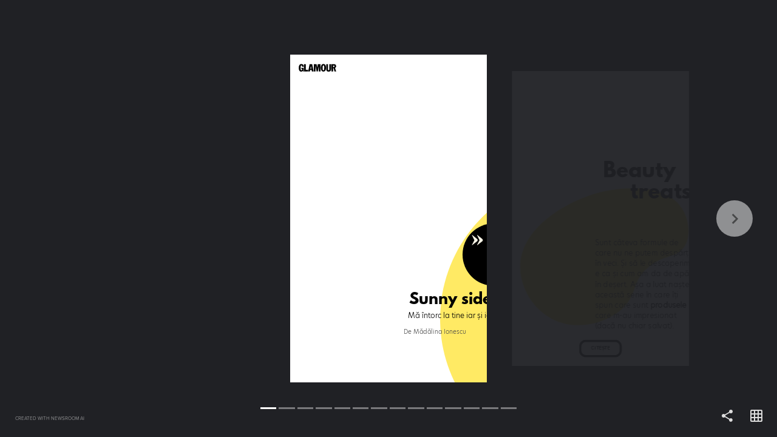

--- FILE ---
content_type: text/html; charset=utf-8
request_url: https://stories.glamour.ro/ma-intorc-la-tine-iar-si-iar-spf/
body_size: 15241
content:
<!DOCTYPE html><html lang="en"><head><link rel="preconnect" href="https://transform-cf1.nws.ai" crossorigin=""/><link rel="preconnect" href="https://cdn-cf1.nws.ai" crossorigin=""/><link rel="preload" href="https://cdn-cf1.nws.ai/css/stories/NWSStory.min.css" as="style"/><link rel="preload" href="https://cdn-cf1.nws.ai/js/studio/sdk.js" as="script"/><meta charSet="utf-8"/><meta name="viewport" content="width=device-width, initial-scale=1.0, maximum-scale=1.0, user-scalable=no, shrink-to-fit=no"/><title>Mă întorc la tine iar și iar, SPF</title><style>body{margin:0;}</style><link rel="shortcut icon" type="image/png" href="https://cdn-cf1.nws.ai/platform/website_icons/glamour-icon-192x192.png"/><meta name="description"/><meta property="og:description"/><meta property="og:title" content="Mă întorc la tine iar și iar, SPF"/><meta property="og:type" content="website"/><meta property="og:url" content="https://stories.glamour.ro/1288491337/ma-intorc-la-tine-iar-si-iar-spf/"/><meta name="format-detection" content="telephone=no"/><meta name="format-detection" content="date=no"/><meta name="format-detection" content="address=no"/><meta name="format-detection" content="email=no"/><meta property="fb:app_id" content="1130754473769008"/><meta property="og:image" content="https://transform-cf1.nws.ai/https%3A%2F%2Fcdn.thenewsroom.io%2Fplatform%2Fstory_media%2F1288591890%2F000044-_2.JPG/fill/1200/628/"/><meta property="og:image" content="https://transform-cf1.nws.ai/https%3A%2F%2Fcdn.thenewsroom.io%2Fplatform%2Fstory_media%2F1288591890%2F000044-_2.JPG/fill/1200/630/"/><meta property="og:image" content="https://transform-cf1.nws.ai/https%3A%2F%2Fcdn.thenewsroom.io%2Fplatform%2Fstory_media%2F1288591890%2F000044-_2.JPG/fill/300/300/"/><meta name="twitter:card" content="summary_large_image"/><meta name="twitter:title" content="Mă întorc la tine iar și iar, SPF"/><meta name="twitter:description"/><meta name="twitter:image" content="https://transform-cf1.nws.ai/https%3A%2F%2Fcdn.thenewsroom.io%2Fplatform%2Fstory_media%2F1288591890%2F000044-_2.JPG/fill/1200/627/"/><script type="application/ld+json">{"description":null,"headline":"Mă întorc la tine iar și iar, SPF","publisher":{"@type":"Organization","name":"Glamour","logo":{"@type":"ImageObject","url":"https://transform-cf1.nws.ai/https%3A%2F%2Ftransform-cf1.nws.ai%2Fhttps%253A%252F%252Fcdn.thenewsroom.io%252Fplatform%252Fstory_media%252F1288708877%252F1_8NDESca%2Fcompress%2F/f_png,sillygoogle_gvs/logo.png"},"url":"https://www.glamour.ro"},"@context":"https://schema.org","mainEntityOfPage":{"@type":"WebPage","@id":"https://stories.glamour.ro/1288491337/ma-intorc-la-tine-iar-si-iar-spf/"},"datePublished":"2021-04-26T08:36:07.734Z","author":{"@type":"Person","name":"Mădălina Ionescu","sameAs":[]},"dateModified":"2021-04-27T14:56:33.870Z","image":["https://transform-cf1.nws.ai/https%3A%2F%2Fcdn.thenewsroom.io%2Fplatform%2Fstory_media%2F1288591890%2F000044-_2.JPG/compress/","https://transform-cf1.nws.ai/https%3A//delivery.gettyimages.com/downloads/862758118%3Fk%3D6%26e%3DzX_IRi6qbF2KzYA2elaPiX1Y7djmGgDbjPkJ61AMD2w37uRQPpx4I8V8DZE02I4RuDxv3COCRjyqFaDoI9Jetp3zCb4jfMWyC0y4A8jjeEc%3D/compress/","https://transform-cf1.nws.ai/https%3A%2F%2Fcdn.thenewsroom.io%2Fplatform%2Fstory_media%2F1288794623%2Fsoleil_toujours.jpeg/compress/","https://transform-cf1.nws.ai/https%3A%2F%2Fcdn.thenewsroom.io%2Fplatform%2Fstory_media%2F1288794623%2Fsupergoop-beauty-copy-of-supergoop-unseen-sunscreen-spf-30-50ml-17891714007208_580x.png/compress/","https://transform-cf1.nws.ai/https%3A%2F%2Fcdn.thenewsroom.io%2Fplatform%2Fstory_media%2F1288794623%2Faltruist_50.jpeg/compress/","https://transform-cf1.nws.ai/https%3A%2F%2Fcdn.thenewsroom.io%2Fplatform%2Fstory_media%2F1288794623%2FLRP.jpeg/compress/"],"@type":"Article"}</script><link rel="stylesheet" id="NWSStory-style" as="style" href="https://cdn-cf1.nws.ai/css/stories/NWSStory.min.css"/><style id="NWSStory-fonts">@font-face {
  font-family:"Hero New Light";
  src:url("https://use.typekit.net/af/f6ef0c/00000000000000003b9af1d7/27/l?primer=f592e0a4b9356877842506ce344308576437e4f677d7c9b78ca2162e6cad991a&fvd=n3&v=3") format("woff2"),url("https://use.typekit.net/af/f6ef0c/00000000000000003b9af1d7/27/d?primer=f592e0a4b9356877842506ce344308576437e4f677d7c9b78ca2162e6cad991a&fvd=n3&v=3") format("woff"),url("https://use.typekit.net/af/f6ef0c/00000000000000003b9af1d7/27/a?primer=f592e0a4b9356877842506ce344308576437e4f677d7c9b78ca2162e6cad991a&fvd=n3&v=3") format("opentype");
  font-style:normal;font-weight:300;
}
@font-face {
  font-family:"hero-new light";
  src:url("https://use.typekit.net/af/f6ef0c/00000000000000003b9af1d7/27/l?primer=f592e0a4b9356877842506ce344308576437e4f677d7c9b78ca2162e6cad991a&fvd=n3&v=3") format("woff2"),url("https://use.typekit.net/af/f6ef0c/00000000000000003b9af1d7/27/d?primer=f592e0a4b9356877842506ce344308576437e4f677d7c9b78ca2162e6cad991a&fvd=n3&v=3") format("woff"),url("https://use.typekit.net/af/f6ef0c/00000000000000003b9af1d7/27/a?primer=f592e0a4b9356877842506ce344308576437e4f677d7c9b78ca2162e6cad991a&fvd=n3&v=3") format("opentype");
  font-style:normal;font-weight:300;
}
@font-face {
font-family:"Abril Normal";
src:url("https://use.typekit.net/af/cf830b/0000000000000000000119b2/27/l?primer=7cdcb44be4a7db8877ffa5c0007b8dd865b3bbc383831fe2ea177f62257a9191&fvd=n4&v=3") format("woff2"),url("https://use.typekit.net/af/cf830b/0000000000000000000119b2/27/d?primer=7cdcb44be4a7db8877ffa5c0007b8dd865b3bbc383831fe2ea177f62257a9191&fvd=n4&v=3") format("woff"),url("https://use.typekit.net/af/cf830b/0000000000000000000119b2/27/a?primer=7cdcb44be4a7db8877ffa5c0007b8dd865b3bbc383831fe2ea177f62257a9191&fvd=n4&v=3") format("opentype");
font-style:normal;font-weight:400;
}@font-face {font-family: "League Spartan Bold";src: url("https://cdn-cf1.nws.ai/custom-fonts/1288800712/LeagueSpartan-Bold.otf") format("opentype");}</style></head><body><svg xmlns="https://www.w3.org/2000/svg" xmlns:xlink="https://www.w3.org/1999/xlink" style="display:none" id="svg-sprite"><symbol viewBox="0 0 24 24" id="baseline-cancel-24px" xmlns="http://www.w3.org/2000/svg"><path d="M12 2C6.5 2 2 6.5 2 12s4.5 10 10 10 10-4.5 10-10S17.5 2 12 2zm5 13.6L15.6 17 12 13.4 8.4 17 7 15.6l3.6-3.6L7 8.4 8.4 7l3.6 3.6L15.6 7 17 8.4 13.4 12l3.6 3.6z"></path></symbol><symbol viewBox="0 0 24 24" id="baseline-volume_off-24px" xmlns="http://www.w3.org/2000/svg"><path d="M16.5 12c0-1.8-1-3.3-2.5-4v2.2l2.5 2.4V12zm2.5 0c0 .9-.2 1.8-.5 2.6l1.5 1.5c.7-1.2 1-2.6 1-4.1 0-4.3-3-7.9-7-8.8v2.1c2.9.8 5 3.5 5 6.7zM4.3 3L3 4.3 7.7 9H3v6h4l5 5v-6.7l4.2 4.2c-.7.5-1.4.9-2.2 1.2v2.1c1.4-.3 2.6-1 3.7-1.8l2 2 1.3-1.3-9-9L4.3 3zM12 4L9.9 6.1 12 8.2V4z"></path></symbol><symbol viewBox="0 0 24 24" id="baseline-volume_up-24px" xmlns="http://www.w3.org/2000/svg"><path d="M3 9v6h4l5 5V4L7 9H3zm13.5 3c0-1.8-1-3.3-2.5-4v8c1.5-.7 2.5-2.2 2.5-4zM14 3.2v2.1c2.9.9 5 3.5 5 6.7s-2.1 5.9-5 6.7v2.1c4-.9 7-4.5 7-8.8s-3-7.9-7-8.8z"></path></symbol><symbol viewBox="0 0 256 256" id="link" xmlns="http://www.w3.org/2000/svg"><path d="M143.7 186.5H142c-9.4 0-18.6-1.8-27.3-5.3-1.6-.7-3.4-.3-4.6.9l-32.2 32.3c-10 10-26.2 10-36.2 0-10-10-10-26.2 0-36.2L96 123.8c10-10 26.2-10 36.2 0 6.7 6.3 17.2 6.3 24 0 2.9-2.9 4.7-6.7 4.9-10.8.3-4.9-1.5-9.7-4.9-13.1-3-3.1-6.4-5.8-10-8.1-9.6-6.2-20.8-9.4-32.2-9.4-15.8 0-31 6.3-42.2 17.5l-54.3 54.3a59.092 59.092 0 00-17.5 42c0 33 26.7 59.7 59.7 59.8 15.8.1 31-6.2 42.2-17.4l44.8-44.8c.8-.8 1.3-1.9 1.3-3.1-.1-2.3-2-4.2-4.3-4.2z"><path d="M238.5 17.5c-23.3-23.3-61.1-23.3-84.5 0l-44.7 44.7c-1.2 1.2-1.6 3.1-.9 4.7.7 1.6 2.3 2.6 4 2.6h1.6c9.3 0 18.6 1.8 27.3 5.3 1.6.7 3.4.3 4.6-.9L178 41.8c10-10 26.2-10 36.2 0 10 10 10 26.2 0 36.2l-40 40-.3.4-14 13.9c-10 10-26.2 10-36.2 0-6.7-6.3-17.2-6.3-24 0-2.9 2.9-4.7 6.8-4.9 10.9-.3 4.9 1.5 9.7 4.9 13.1 4.9 5 10.7 9 17.1 11.9l2.7 1.2c.9.4 1.8.7 2.7 1l2.7.9 2.5.7c1.7.4 3.4.8 5.2 1.1 2.1.3 4.2.5 6.4.6h3.3l2.6-.3c.9 0 1.9-.3 3-.3h1.5l2.9-.4 1.4-.3 2.5-.5h.5c10.5-2.6 20-8.1 27.7-15.7l54.3-54.3c23.1-23.3 23.1-61.1-.2-84.4z"></path></path></symbol><symbol viewBox="0 0 24 24" id="link-24px" xmlns="http://www.w3.org/2000/svg"><path d="M3.9 12c0-1.7 1.4-3.1 3.1-3.1h4V7H7c-2.8 0-5 2.2-5 5s2.2 5 5 5h4v-1.9H7c-1.7 0-3.1-1.4-3.1-3.1zM8 13h8v-2H8v2zm9-6h-4v1.9h4c1.7 0 3.1 1.4 3.1 3.1s-1.4 3.1-3.1 3.1h-4V17h4c2.8 0 5-2.2 5-5s-2.2-5-5-5z"></path></symbol><symbol viewBox="0 0 24 24" id="more_vert-24px" xmlns="http://www.w3.org/2000/svg"><path d="M12 8c1.1 0 2-.9 2-2s-.9-2-2-2-2 .9-2 2 .9 2 2 2zm0 2c-1.1 0-2 .9-2 2s.9 2 2 2 2-.9 2-2-.9-2-2-2zm0 6c-1.1 0-2 .9-2 2s.9 2 2 2 2-.9 2-2-.9-2-2-2z"></path></symbol><symbol viewBox="0 0 24 24" id="round-close-24px" xmlns="http://www.w3.org/2000/svg"><path d="M18.3 5.7c-.4-.4-1-.4-1.4 0L12 10.6 7.1 5.7c-.4-.4-1-.4-1.4 0s-.4 1 0 1.4l4.9 4.9-4.9 4.9c-.4.4-.4 1 0 1.4s1 .4 1.4 0l4.9-4.9 4.9 4.9c.4.4 1 .4 1.4 0s.4-1 0-1.4L13.4 12l4.9-4.9c.4-.4.4-1 0-1.4z"></path></symbol><symbol viewBox="0 0 24 24" id="round-grid_on-24px" xmlns="http://www.w3.org/2000/svg"><path d="M20 2H4c-1.1 0-2 .9-2 2v16c0 1.1.9 2 2 2h16c1.1 0 2-.9 2-2V4c0-1.1-.9-2-2-2zM8 20H5c-.6 0-1-.5-1-1v-3h4v4zm0-6H4v-4h4v4zm0-6H4V5c0-.6.4-1 1-1h3v4zm6 12h-4v-4h4v4zm0-6h-4v-4h4v4zm0-6h-4V4h4v4zm5 12h-3v-4h4v3c0 .5-.5 1-1 1zm1-6h-4v-4h4v4zm0-6h-4V4h3c.5 0 1 .4 1 1v3z"></path></symbol><symbol viewBox="0 0 24 24" id="round-replay-24px" xmlns="http://www.w3.org/2000/svg"><path d="M12 5V2.2c0-.5-.5-.7-.9-.4L7.3 5.7c-.2.2-.2.5 0 .7l3.8 3.8c.3.3.9.1.9-.4V7c3.7 0 6.7 3.4 5.9 7.3-.5 2.3-2.3 4.1-4.6 4.6-3.6.8-6.8-1.7-7.2-5-.1-.5-.5-.9-1-.9-.6 0-1.1.5-1 1.1.6 4.4 4.8 7.6 9.5 6.7 3.1-.6 5.6-3.1 6.2-6.2C20.8 9.5 16.9 5 12 5z"></path></symbol><symbol viewBox="0 0 24 24" id="round-share-24px" xmlns="http://www.w3.org/2000/svg"><path d="M18 16.1c-.8 0-1.4.3-2 .8l-7.1-4.2c.1-.2.1-.5.1-.7s0-.5-.1-.7L16 7.2c.5.5 1.2.8 2 .8 1.7 0 3-1.3 3-3s-1.3-3-3-3-3 1.3-3 3c0 .2 0 .5.1.7L8 9.8C7.5 9.3 6.8 9 6 9c-1.7 0-3 1.3-3 3s1.3 3 3 3c.8 0 1.5-.3 2-.8l7.1 4.2c-.1.2-.1.4-.1.6 0 1.6 1.3 2.9 2.9 2.9s2.9-1.3 2.9-2.9-1.2-2.9-2.8-2.9z"></path></symbol><symbol viewBox="0 0 24 24" id="round-warning-24px" xmlns="http://www.w3.org/2000/svg"><path d="M4.5 21h15.1c1.5 0 2.5-1.7 1.7-3L13.7 5C13 3.7 11 3.7 10.3 5L2.7 18c-.7 1.3.2 3 1.8 3zm7.5-7c-.6 0-1-.4-1-1v-2c0-.6.4-1 1-1s1 .4 1 1v2c0 .6-.4 1-1 1zm1 4h-2v-2h2v2z"></path></symbol></svg><svg xmlns="https://www.w3.org/2000/svg" xmlns:xlink="https://www.w3.org/1999/xlink" style="display:none" id="branding-svgs"></svg><div style="overflow:hidden" id="story"><div style="--scroll-y:0;visibility:hidden" class="NWSStory"><div class="NWSStory-scenes"></div><div class="NWSStory-backgrounds"><div class="NWSStory-backgrounds-background"></div><div class="NWSStory-backgrounds-background"></div><div class="NWSStory-backgrounds-background"></div><div class="NWSStory-backgrounds-background"></div><div class="NWSStory-backgrounds-background"></div><div class="NWSStory-backgrounds-background"></div><div class="NWSStory-backgrounds-background"></div><div class="NWSStory-backgrounds-background"></div><div class="NWSStory-backgrounds-background"></div><div class="NWSStory-backgrounds-background"></div><div class="NWSStory-backgrounds-background"></div><div class="NWSStory-backgrounds-background"></div><div class="NWSStory-backgrounds-background"></div><div class="NWSStory-backgrounds-background"></div></div><div class="NWSStory-link-tooltips"><div id="tooltip-pop-up" class="NWSStory-link-tooltip" style="z-index:100;transform:translate(-50%, -100%)"><div class="NWSStory-link-tooltip-content"><button aria-label="Click tooltip" type="button" class="NWSStory-link-tooltip-clickArea"></button><p class="NWSStory-link-tooltip-text">Go to page</p><div class="NWSStory-link-tooltip-action-icon"></div><div class="NWSStory-link-tooltip-arrow"></div></div></div></div><div class="NWSStory-notification is-fixed is-bottom is-dark"><div class="NWSStory-notification-content"></div></div><div style="display:none" class="NWSStory-notification is-fullWH is-dark"><div class="NWSStory-notification-content"><svg class="icon round-warning-24px is-med"><use xlink:href="#round-warning-24px"></use></svg><p>We&#x27;re sorry, it looks like your browser doesn&#x27;t support this experience.</p><button class="NWSStory-button u-mt-10px u-ff-light u-fw-light"><span>Continue Anyway</span></button></div></div></div></div><script>window.dataLayer = window.dataLayer || [];
              function gtag(){dataLayer.push(arguments);}
              gtag('js', new Date());</script><script async="" src="https://www.googletagmanager.com/gtag/js?id=G-SPW9M7V359"></script><script>gtag('config', 'G-SPW9M7V359');</script><script src="https://cdn-cf1.nws.ai/js/studio/sdk.js"></script><script id="NWSStory-config" type="text/javascript">var conf = '[\u0022^ \u0022,\u0022~:svg\u002Dsprite\u002Dxml\u0022,\u0022\u003Csymbol viewBox\u003D\u005C\u00220 0 24 24\u005C\u0022 id\u003D\u005C\u0022baseline\u002Dcancel\u002D24px\u005C\u0022 xmlns\u003D\u005C\u0022http://www.w3.org/2000/svg\u005C\u0022\u003E\u003Cpath d\u003D\u005C\u0022M12 2C6.5 2 2 6.5 2 12s4.5 10 10 10 10\u002D4.5 10\u002D10S17.5 2 12 2zm5 13.6L15.6 17 12 13.4 8.4 17 7 15.6l3.6\u002D3.6L7 8.4 8.4 7l3.6 3.6L15.6 7 17 8.4 13.4 12l3.6 3.6z\u005C\u0022/\u003E\u003C/symbol\u003E\u003Csymbol viewBox\u003D\u005C\u00220 0 24 24\u005C\u0022 id\u003D\u005C\u0022baseline\u002Dvolume_off\u002D24px\u005C\u0022 xmlns\u003D\u005C\u0022http://www.w3.org/2000/svg\u005C\u0022\u003E\u003Cpath d\u003D\u005C\u0022M16.5 12c0\u002D1.8\u002D1\u002D3.3\u002D2.5\u002D4v2.2l2.5 2.4V12zm2.5 0c0 .9\u002D.2 1.8\u002D.5 2.6l1.5 1.5c.7\u002D1.2 1\u002D2.6 1\u002D4.1 0\u002D4.3\u002D3\u002D7.9\u002D7\u002D8.8v2.1c2.9.8 5 3.5 5 6.7zM4.3 3L3 4.3 7.7 9H3v6h4l5 5v\u002D6.7l4.2 4.2c\u002D.7.5\u002D1.4.9\u002D2.2 1.2v2.1c1.4\u002D.3 2.6\u002D1 3.7\u002D1.8l2 2 1.3\u002D1.3\u002D9\u002D9L4.3 3zM12 4L9.9 6.1 12 8.2V4z\u005C\u0022/\u003E\u003C/symbol\u003E\u003Csymbol viewBox\u003D\u005C\u00220 0 24 24\u005C\u0022 id\u003D\u005C\u0022baseline\u002Dvolume_up\u002D24px\u005C\u0022 xmlns\u003D\u005C\u0022http://www.w3.org/2000/svg\u005C\u0022\u003E\u003Cpath d\u003D\u005C\u0022M3 9v6h4l5 5V4L7 9H3zm13.5 3c0\u002D1.8\u002D1\u002D3.3\u002D2.5\u002D4v8c1.5\u002D.7 2.5\u002D2.2 2.5\u002D4zM14 3.2v2.1c2.9.9 5 3.5 5 6.7s\u002D2.1 5.9\u002D5 6.7v2.1c4\u002D.9 7\u002D4.5 7\u002D8.8s\u002D3\u002D7.9\u002D7\u002D8.8z\u005C\u0022/\u003E\u003C/symbol\u003E\u003Csymbol viewBox\u003D\u005C\u00220 0 256 256\u005C\u0022 id\u003D\u005C\u0022link\u005C\u0022 xmlns\u003D\u005C\u0022http://www.w3.org/2000/svg\u005C\u0022\u003E\u003Cpath d\u003D\u005C\u0022M143.7 186.5H142c\u002D9.4 0\u002D18.6\u002D1.8\u002D27.3\u002D5.3\u002D1.6\u002D.7\u002D3.4\u002D.3\u002D4.6.9l\u002D32.2 32.3c\u002D10 10\u002D26.2 10\u002D36.2 0\u002D10\u002D10\u002D10\u002D26.2 0\u002D36.2L96 123.8c10\u002D10 26.2\u002D10 36.2 0 6.7 6.3 17.2 6.3 24 0 2.9\u002D2.9 4.7\u002D6.7 4.9\u002D10.8.3\u002D4.9\u002D1.5\u002D9.7\u002D4.9\u002D13.1\u002D3\u002D3.1\u002D6.4\u002D5.8\u002D10\u002D8.1\u002D9.6\u002D6.2\u002D20.8\u002D9.4\u002D32.2\u002D9.4\u002D15.8 0\u002D31 6.3\u002D42.2 17.5l\u002D54.3 54.3a59.092 59.092 0 00\u002D17.5 42c0 33 26.7 59.7 59.7 59.8 15.8.1 31\u002D6.2 42.2\u002D17.4l44.8\u002D44.8c.8\u002D.8 1.3\u002D1.9 1.3\u002D3.1\u002D.1\u002D2.3\u002D2\u002D4.2\u002D4.3\u002D4.2z\u005C\u0022/\u003E\u003Cpath d\u003D\u005C\u0022M238.5 17.5c\u002D23.3\u002D23.3\u002D61.1\u002D23.3\u002D84.5 0l\u002D44.7 44.7c\u002D1.2 1.2\u002D1.6 3.1\u002D.9 4.7.7 1.6 2.3 2.6 4 2.6h1.6c9.3 0 18.6 1.8 27.3 5.3 1.6.7 3.4.3 4.6\u002D.9L178 41.8c10\u002D10 26.2\u002D10 36.2 0 10 10 10 26.2 0 36.2l\u002D40 40\u002D.3.4\u002D14 13.9c\u002D10 10\u002D26.2 10\u002D36.2 0\u002D6.7\u002D6.3\u002D17.2\u002D6.3\u002D24 0\u002D2.9 2.9\u002D4.7 6.8\u002D4.9 10.9\u002D.3 4.9 1.5 9.7 4.9 13.1 4.9 5 10.7 9 17.1 11.9l2.7 1.2c.9.4 1.8.7 2.7 1l2.7.9 2.5.7c1.7.4 3.4.8 5.2 1.1 2.1.3 4.2.5 6.4.6h3.3l2.6\u002D.3c.9 0 1.9\u002D.3 3\u002D.3h1.5l2.9\u002D.4 1.4\u002D.3 2.5\u002D.5h.5c10.5\u002D2.6 20\u002D8.1 27.7\u002D15.7l54.3\u002D54.3c23.1\u002D23.3 23.1\u002D61.1\u002D.2\u002D84.4z\u005C\u0022/\u003E\u003C/symbol\u003E\u003Csymbol viewBox\u003D\u005C\u00220 0 24 24\u005C\u0022 id\u003D\u005C\u0022link\u002D24px\u005C\u0022 xmlns\u003D\u005C\u0022http://www.w3.org/2000/svg\u005C\u0022\u003E\u003Cpath d\u003D\u005C\u0022M3.9 12c0\u002D1.7 1.4\u002D3.1 3.1\u002D3.1h4V7H7c\u002D2.8 0\u002D5 2.2\u002D5 5s2.2 5 5 5h4v\u002D1.9H7c\u002D1.7 0\u002D3.1\u002D1.4\u002D3.1\u002D3.1zM8 13h8v\u002D2H8v2zm9\u002D6h\u002D4v1.9h4c1.7 0 3.1 1.4 3.1 3.1s\u002D1.4 3.1\u002D3.1 3.1h\u002D4V17h4c2.8 0 5\u002D2.2 5\u002D5s\u002D2.2\u002D5\u002D5\u002D5z\u005C\u0022/\u003E\u003C/symbol\u003E\u003Csymbol viewBox\u003D\u005C\u00220 0 24 24\u005C\u0022 id\u003D\u005C\u0022more_vert\u002D24px\u005C\u0022 xmlns\u003D\u005C\u0022http://www.w3.org/2000/svg\u005C\u0022\u003E\u003Cpath d\u003D\u005C\u0022M12 8c1.1 0 2\u002D.9 2\u002D2s\u002D.9\u002D2\u002D2\u002D2\u002D2 .9\u002D2 2 .9 2 2 2zm0 2c\u002D1.1 0\u002D2 .9\u002D2 2s.9 2 2 2 2\u002D.9 2\u002D2\u002D.9\u002D2\u002D2\u002D2zm0 6c\u002D1.1 0\u002D2 .9\u002D2 2s.9 2 2 2 2\u002D.9 2\u002D2\u002D.9\u002D2\u002D2\u002D2z\u005C\u0022/\u003E\u003C/symbol\u003E\u003Csymbol viewBox\u003D\u005C\u00220 0 24 24\u005C\u0022 id\u003D\u005C\u0022round\u002Dclose\u002D24px\u005C\u0022 xmlns\u003D\u005C\u0022http://www.w3.org/2000/svg\u005C\u0022\u003E\u003Cpath d\u003D\u005C\u0022M18.3 5.7c\u002D.4\u002D.4\u002D1\u002D.4\u002D1.4 0L12 10.6 7.1 5.7c\u002D.4\u002D.4\u002D1\u002D.4\u002D1.4 0s\u002D.4 1 0 1.4l4.9 4.9\u002D4.9 4.9c\u002D.4.4\u002D.4 1 0 1.4s1 .4 1.4 0l4.9\u002D4.9 4.9 4.9c.4.4 1 .4 1.4 0s.4\u002D1 0\u002D1.4L13.4 12l4.9\u002D4.9c.4\u002D.4.4\u002D1 0\u002D1.4z\u005C\u0022/\u003E\u003C/symbol\u003E\u003Csymbol viewBox\u003D\u005C\u00220 0 24 24\u005C\u0022 id\u003D\u005C\u0022round\u002Dgrid_on\u002D24px\u005C\u0022 xmlns\u003D\u005C\u0022http://www.w3.org/2000/svg\u005C\u0022\u003E\u003Cpath d\u003D\u005C\u0022M20 2H4c\u002D1.1 0\u002D2 .9\u002D2 2v16c0 1.1.9 2 2 2h16c1.1 0 2\u002D.9 2\u002D2V4c0\u002D1.1\u002D.9\u002D2\u002D2\u002D2zM8 20H5c\u002D.6 0\u002D1\u002D.5\u002D1\u002D1v\u002D3h4v4zm0\u002D6H4v\u002D4h4v4zm0\u002D6H4V5c0\u002D.6.4\u002D1 1\u002D1h3v4zm6 12h\u002D4v\u002D4h4v4zm0\u002D6h\u002D4v\u002D4h4v4zm0\u002D6h\u002D4V4h4v4zm5 12h\u002D3v\u002D4h4v3c0 .5\u002D.5 1\u002D1 1zm1\u002D6h\u002D4v\u002D4h4v4zm0\u002D6h\u002D4V4h3c.5 0 1 .4 1 1v3z\u005C\u0022/\u003E\u003C/symbol\u003E\u003Csymbol viewBox\u003D\u005C\u00220 0 24 24\u005C\u0022 id\u003D\u005C\u0022round\u002Dreplay\u002D24px\u005C\u0022 xmlns\u003D\u005C\u0022http://www.w3.org/2000/svg\u005C\u0022\u003E\u003Cpath d\u003D\u005C\u0022M12 5V2.2c0\u002D.5\u002D.5\u002D.7\u002D.9\u002D.4L7.3 5.7c\u002D.2.2\u002D.2.5 0 .7l3.8 3.8c.3.3.9.1.9\u002D.4V7c3.7 0 6.7 3.4 5.9 7.3\u002D.5 2.3\u002D2.3 4.1\u002D4.6 4.6\u002D3.6.8\u002D6.8\u002D1.7\u002D7.2\u002D5\u002D.1\u002D.5\u002D.5\u002D.9\u002D1\u002D.9\u002D.6 0\u002D1.1.5\u002D1 1.1.6 4.4 4.8 7.6 9.5 6.7 3.1\u002D.6 5.6\u002D3.1 6.2\u002D6.2C20.8 9.5 16.9 5 12 5z\u005C\u0022/\u003E\u003C/symbol\u003E\u003Csymbol viewBox\u003D\u005C\u00220 0 24 24\u005C\u0022 id\u003D\u005C\u0022round\u002Dshare\u002D24px\u005C\u0022 xmlns\u003D\u005C\u0022http://www.w3.org/2000/svg\u005C\u0022\u003E\u003Cpath d\u003D\u005C\u0022M18 16.1c\u002D.8 0\u002D1.4.3\u002D2 .8l\u002D7.1\u002D4.2c.1\u002D.2.1\u002D.5.1\u002D.7s0\u002D.5\u002D.1\u002D.7L16 7.2c.5.5 1.2.8 2 .8 1.7 0 3\u002D1.3 3\u002D3s\u002D1.3\u002D3\u002D3\u002D3\u002D3 1.3\u002D3 3c0 .2 0 .5.1.7L8 9.8C7.5 9.3 6.8 9 6 9c\u002D1.7 0\u002D3 1.3\u002D3 3s1.3 3 3 3c.8 0 1.5\u002D.3 2\u002D.8l7.1 4.2c\u002D.1.2\u002D.1.4\u002D.1.6 0 1.6 1.3 2.9 2.9 2.9s2.9\u002D1.3 2.9\u002D2.9\u002D1.2\u002D2.9\u002D2.8\u002D2.9z\u005C\u0022/\u003E\u003C/symbol\u003E\u003Csymbol viewBox\u003D\u005C\u00220 0 24 24\u005C\u0022 id\u003D\u005C\u0022round\u002Dwarning\u002D24px\u005C\u0022 xmlns\u003D\u005C\u0022http://www.w3.org/2000/svg\u005C\u0022\u003E\u003Cpath d\u003D\u005C\u0022M4.5 21h15.1c1.5 0 2.5\u002D1.7 1.7\u002D3L13.7 5C13 3.7 11 3.7 10.3 5L2.7 18c\u002D.7 1.3.2 3 1.8 3zm7.5\u002D7c\u002D.6 0\u002D1\u002D.4\u002D1\u002D1v\u002D2c0\u002D.6.4\u002D1 1\u002D1s1 .4 1 1v2c0 .6\u002D.4 1\u002D1 1zm1 4h\u002D2v\u002D2h2v2z\u005C\u0022/\u003E\u003C/symbol\u003E\u0022,\u0022~:slug\u0022,\u0022ma\u002Dintorc\u002Dla\u002Dtine\u002Diar\u002Dsi\u002Diar\u002Dspf\u0022,\u0022~:behind\u002Dgdpr\u002Dconsent?\u0022,false,\u0022~:framed\u0022,null,\u0022~:font\u002Durls\u0022,[\u0022https://cdnapi.nws.ai/font\u002Dfamilies/3774cf6b\u002Db310\u002D11eb\u002D934f\u002Ddd32cf691426.css?v\u003D1756932880141\u0026weights\u003Dbold,300\u0026styles\u003Dnormal\u0022,\u0022https://cdnapi.nws.ai/font\u002Dfamilies/3a18eb47\u002Db310\u002D11eb\u002Db5fc\u002D2151e57e944b.css?v\u003D1756933037941\u0026weights\u003D400\u0026styles\u003Dnormal\u0022,\u0022https://cdnapi.nws.ai/font\u002Dfamilies/547804b0\u002Db2fd\u002D11eb\u002D9c66\u002D3ef250c2c39c.css?v\u003D1756931640894\u0026weights\u003D700\u0026styles\u003Dnormal\u0022],\u0022~:publisher\u002Dpublic\u002Did\u0022,\u0022b2ac0061\u002Dbbec\u002D11ec\u002Dbdf6\u002Dcb9967a83cbd\u0022,\u0022~:logos\u0022,[\u0022^ \u0022],\u0022~:muted\u0022,false,\u0022~:newsroom\u002Dbranded?\u0022,true,\u0022~:protocol\u0022,null,\u0022~:locale\u0022,\u0022\u0022,\u0022~:video\u002Dmanifests\u0022,null,\u0022~:video\u002Dcache?\u0022,true,\u0022~:poll\u002Dresult\u002Dcategories\u0022,[],\u0022~:website\u002Dpublic\u002Did\u0022,\u002267a69ec0\u002Df5c0\u002D11eb\u002Dbf49\u002Db26b195aaaa7\u0022,\u0022~:macros\u0022,null,\u0022~:og\u002Dimages\u0022,[\u0022^ \u0022,\u0022~:whatsapp\u0022,\u0022https://transform-cf1.nws.ai/https%3A%2F%2Fcdn.thenewsroom.io%2Fplatform%2Fstory_media%2F1288591890%2F000044\u002D_2.JPG/fill/300/300/\u0022,\u0022~:facebook\u0022,\u0022https://transform-cf1.nws.ai/https%3A%2F%2Fcdn.thenewsroom.io%2Fplatform%2Fstory_media%2F1288591890%2F000044\u002D_2.JPG/fill/1200/630/\u0022,\u0022~:linkedin\u0022,\u0022https://transform-cf1.nws.ai/https%3A%2F%2Fcdn.thenewsroom.io%2Fplatform%2Fstory_media%2F1288591890%2F000044\u002D_2.JPG/fill/1200/628/\u0022,\u0022~:twitter\u0022,\u0022https://transform-cf1.nws.ai/https%3A%2F%2Fcdn.thenewsroom.io%2Fplatform%2Fstory_media%2F1288591890%2F000044\u002D_2.JPG/fill/1200/627/\u0022],\u0022~:carousel\u002Dformat\u0022,null,\u0022~:publisher\u002Did\u0022,1288595677,\u0022~:events\u0022,true,\u0022~:safeframe\u0022,null,\u0022~:full\u002Dbleed\u0022,null,\u0022~:type\u0022,\u0022branded\u0022,\u0022~:background\u002Daudio\u0022,[\u0022^ \u0022,\u0022~:url\u0022,null],\u0022~:elements\u0022,[\u0022~#set\u0022,[\u0022~:sound\u0022,\u0022~:grid\u0022,\u0022~:share\u0022,\u0022~:branding\u0022,\u0022~:cta\u0022,\u0022~:progress\u0022,\u0022~:nav\u0022]],\u0022~:property\u002Did\u0022,1288491337,\u0022~:ssr\u0022,false,\u0022~:analytics\u0022,[\u0022^ \u0022,\u0022~:google\u0022,[\u0022~#list\u0022,[\u0022G\u002DSPW9M7V359\u0022]]],\u0022~:fullscreen\u0022,null,\u0022~:web\u002Dview\u0022,false,\u0022~:language\u0022,\u0022en\u0022,\u0022~:id\u0022,1552475,\u0022~:scenes\u0022,[[\u0022^ \u0022,\u0022^J\u0022,\u0022cover\u0022,\u0022~:layout\u0022,\u0022freestyle\u0022,\u0022~:layers\u0022,[[\u0022^ \u0022,\u0022^J\u0022,\u0022bg\u0022,\u0022~:layer\u002Dstyle\u0022,[\u0022^ \u0022,\u0022~:background\u002Dcolor\u0022,\u0022rgba(243, 238, 228, 1)\u0022],\u0022~:layer\u002Dclasses\u0022,[\u0022^ \u0022,\u0022^17\u0022,\u0022is\u002Dbackground\u002D\u002Dsolid\u0022,\u0022~:related\u0022,null],\u0022^12\u0022,\u0022fa1716b7\u002D68b5\u002D4163\u002D991b\u002D76dd1c5af3c5\u0022],[\u0022^ \u0022,\u0022~:alt\u0022,null,\u0022^18\u0022,[\u0022^ \u0022,\u0022~:modifiers\u0022,\u0022 is\u002Dmoved is\u002Dresized is\u002Drotated\u0022],\u0022~:width\u0022,229,\u0022^J\u0022,\u0022img\u0022,\u0022~:src\u0022,\u0022https://transform\u002Dcf1.nws.ai/https%3A%2F%2Fcdn.thenewsroom.io%2Fplatform%2Fstory_media%2F1288591890%2F000044\u002D_2.JPG/compress/\u0022,\u0022^16\u0022,[\u0022^ \u0022],\u0022~:source\u0022,[\u0022^ \u0022,\u0022^12\u0022,\u0022TWVkaWFOb2RlOjQyOTU2NA\u003D\u003D\u0022,\u0022~:name\u0022,\u0022library\u0022],\u0022~:style\u0022,[\u0022^ \u0022,\u0022^1\u003C\u0022,\u002215.261545367478623em\u0022,\u0022~:height\u0022,\u002222.769899238109815em\u0022,\u0022~:left\u0022,\u002250.8%\u0022,\u0022~:top\u0022,\u002237.6311844077961%\u0022,\u0022~:z\u002Dindex\u0022,6],\u0022~:animate\u002Ddelay\u0022,0,\u0022~:credits\u0022,[\u0022^ \u0022,\u0022^L\u0022,null,\u0022~:user\u0022,null],\u0022^12\u0022,\u0022acc08ad1\u002D3aa8\u002D4d21\u002D83b2\u002Dfc3508c4cac2\u0022,\u0022~:file\u002Dname\u0022,\u0022000044\u002D (2).JPG\u0022,\u0022~:content\u002Dstyle\u0022,[\u0022^ \u0022,\u0022~:object\u002Dposition\u0022,\u002248.2527% 28.626660492245758% \u0022],\u0022^1A\u0022,342],[\u0022^ \u0022,\u0022^1:\u0022,null,\u0022^18\u0022,[\u0022^ \u0022,\u0022^1A\u0022,\u0022is\u002DfullH\u0022,\u0022^1\u003C\u0022,\u0022is\u002DfullW\u0022],\u0022^J\u0022,\u0022shape\u0022,\u0022^1\u003D\u0022,\u0022\u003Csvg preserveAspectRatio\u003D\u0027none\u0027 xmlns\u003D\u005C\u0022http://www.w3.org/2000/svg\u005C\u0022 xmlns:xlink\u003D\u005C\u0022http://www.w3.org/1999/xlink\u005C\u0022 version\u003D\u005C\u00221.1\u005C\u0022 id\u003D\u005C\u0022Layer_1\u005C\u0022 x\u003D\u005C\u00220px\u005C\u0022 y\u003D\u005C\u00220px\u005C\u0022 viewBox\u003D\u005C\u00220 0 130 130\u005C\u0022 style\u003D\u005C\u0022enable\u002Dbackground:new 0 0 130 130\u003B\u005C\u0022 xml:space\u003D\u005C\u0022preserve\u005C\u0022\u003E\u005Cn\u003Crect width\u003D\u005C\u0022130\u005C\u0022 height\u003D\u005C\u0022130\u005C\u0022/\u003E\u005Cn\u003C/svg\u003E\u0022,\u0022^16\u0022,[\u0022^ \u0022],\u0022^1\u003E\u0022,[\u0022^ \u0022,\u0022^12\u0022,\u0022TWVkaWFOb2RlOjM0MzczMQ\u003D\u003D\u0022,\u0022^1?\u0022,\u0022library\u0022,\u0022^L\u0022,\u0022https://transform-cf1.nws.ai/https%3A%2F%2Fcdn.thenewsroom.io%2Fplatform%2Fstory_media%2F1288798397%2Fsquare.svg/compress/\u0022],\u0022^1@\u0022,[\u0022^ \u0022,\u0022^1\u003C\u0022,\u0022100%\u0022,\u0022^1A\u0022,\u0022100%\u0022,\u0022^1B\u0022,\u002250%\u0022,\u0022^1C\u0022,\u002250%\u0022,\u0022^1D\u0022,0,\u0022~:fill\u0022,\u0022rgba(255, 255, 255, 1)\u0022],\u0022^1E\u0022,0,\u0022^1F\u0022,[\u0022^ \u0022,\u0022^L\u0022,null,\u0022^1G\u0022,null],\u0022~:link\u0022,null,\u0022^12\u0022,\u0022b72b1117\u002De3ad\u002D439b\u002Dac76\u002D11c1b6fb2406\u0022,\u0022^1H\u0022,\u0022square (2).svg\u0022],[\u0022^ \u0022,\u0022^1:\u0022,null,\u0022^18\u0022,[\u0022^ \u0022,\u0022^1\u003B\u0022,\u0022 is\u002Dmoved is\u002Dresized\u0022],\u0022^J\u0022,\u0022shape\u0022,\u0022^1\u003D\u0022,\u0022\u003Csvg preserveAspectRatio\u003D\u0027none\u0027 xmlns\u003D\u005C\u0022http://www.w3.org/2000/svg\u005C\u0022 xmlns:xlink\u003D\u005C\u0022http://www.w3.org/1999/xlink\u005C\u0022 version\u003D\u005C\u00221.1\u005C\u0022 id\u003D\u005C\u0022Layer_1\u005C\u0022 x\u003D\u005C\u00220px\u005C\u0022 y\u003D\u005C\u00220px\u005C\u0022 viewBox\u003D\u005C\u00220 0 149 148\u005C\u0022 style\u003D\u005C\u0022enable\u002Dbackground:new 0 0 149 148\u003B\u005C\u0022 xml:space\u003D\u005C\u0022preserve\u005C\u0022\u003E\u005Cn\u003Ccircle cx\u003D\u005C\u002274\u005C\u0022 cy\u003D\u005C\u002274\u005C\u0022 r\u003D\u005C\u002274\u005C\u0022/\u003E\u005Cn\u003C/svg\u003E\u0022,\u0022^16\u0022,[\u0022^ \u0022],\u0022^1\u003E\u0022,[\u0022^ \u0022,\u0022^12\u0022,\u0022TWVkaWFOb2RlOjM0MzcxMw\u003D\u003D\u0022,\u0022^1?\u0022,\u0022library\u0022,\u0022^L\u0022,\u0022https://transform-cf1.nws.ai/https%3A%2F%2Fcdn.thenewsroom.io%2Fplatform%2Fstory_media%2F1288798397%2Fcerc.svg/compress/\u0022],\u0022^1@\u0022,[\u0022^ \u0022,\u0022^1\u003C\u0022,\u00228.633128821080241em\u0022,\u0022^1A\u0022,\u00228.538777686423627em\u0022,\u0022^1B\u0022,\u002290.14006815043837%\u0022,\u0022^1C\u0022,\u002251.429044120310515%\u0022,\u0022^1D\u0022,7,\u0022^1K\u0022,\u0022rgba(0, 0, 0, 1)\u0022],\u0022^1E\u0022,0,\u0022^1F\u0022,[\u0022^ \u0022,\u0022^L\u0022,null,\u0022^1G\u0022,null],\u0022^1L\u0022,null,\u0022^12\u0022,\u002201188b62\u002D34c7\u002D4319\u002Dba11\u002Db07dde43542d\u0022,\u0022^1H\u0022,\u0022cerc.svg\u0022],[\u0022^ \u0022,\u0022~:animation\u0022,\u0022fade\u002Din\u0022,\u0022^1:\u0022,null,\u0022^18\u0022,[\u0022^ \u0022,\u0022^1\u003B\u0022,\u0022 is\u002Dmoved is\u002Dresized is\u002Drotated\u0022],\u0022^J\u0022,\u0022shape\u0022,\u0022^1\u003D\u0022,\u0022\u003Csvg preserveAspectRatio\u003D\u0027none\u0027 xmlns\u003D\u005C\u0022http://www.w3.org/2000/svg\u005C\u0022 xmlns:xlink\u003D\u005C\u0022http://www.w3.org/1999/xlink\u005C\u0022 version\u003D\u005C\u00221.1\u005C\u0022 id\u003D\u005C\u0022Layer_1\u005C\u0022 x\u003D\u005C\u00220px\u005C\u0022 y\u003D\u005C\u00220px\u005C\u0022 viewBox\u003D\u005C\u00220 0 300 300\u005C\u0022 style\u003D\u005C\u0022enable\u002Dbackground:new 0 0 300 300\u003B\u005C\u0022 xml:space\u003D\u005C\u0022preserve\u005C\u0022\u003E\u005Cn\u003Cstyle type\u003D\u005C\u0022text/css\u005C\u0022\u003E\u005Cn\u005Ct.st0{fill\u002Drule:evenodd\u003Bclip\u002Drule:evenodd\u003B}\u005Cn\u003C/style\u003E\u005Cn\u003Cg\u003E\u005Cn\u005Ct\u003Cpath d\u003D\u005C\u0022M274.7,142.3c\u002D3.8\u002D62.5\u002D54.1\u002D113.1\u002D116.6\u002D117C84.5,20.5,23.7,79.9,25.1,152.7c1.4,65.9,55.5,120.4,121.5,122.2   c20.8,0.7,40.6\u002D3.8,58\u002D12.5c6.6\u002D3.1,14.2\u002D3.5,21.2\u002D1.7l40.2,11.4c3.8,1,7.3\u002D2.4,6.3\u002D6.3l\u002D12.1\u002D37.5c\u002D2.4\u002D7.3\u002D1.7\u002D15.6,1.7\u002D22.6   C271.2,187.1,276,165.3,274.7,142.3z\u005C\u0022/\u003E\u005Cn\u003C/g\u003E\u005Cn\u003C/svg\u003E\u0022,\u0022^16\u0022,[\u0022^ \u0022,\u0022~:animation\u002Dduration\u0022,2.25,\u0022~:animation\u002Dtiming\u002Dfunction\u0022,\u0022ease\u0022],\u0022^1\u003E\u0022,[\u0022^ \u0022,\u0022^12\u0022,\u0022TWVkaWFOb2RlOjM0NDc5MQ\u003D\u003D\u0022,\u0022^1?\u0022,\u0022library\u0022,\u0022^L\u0022,\u0022https://transform-cf1.nws.ai/https%3A%2F%2Fcdn.thenewsroom.io%2Fplatform%2Fstory_media%2F1288798397%2Fnws\u002Dshapes\u002D27.svg/compress/\u0022],\u0022^1@\u0022,[\u0022^ \u0022,\u0022^1\u003C\u0022,\u002247.658792297478264em\u0022,\u0022^1A\u0022,\u002247.58399099445839em\u0022,\u0022^1B\u0022,\u002262.089552238805965%\u0022,\u0022^1C\u0022,\u002227.65598650927487%\u0022,\u0022^1D\u0022,2,\u0022~:transform\u0022,\u0022translate(\u002D50%, \u002D50%) rotate(23deg)\u0022,\u0022^1K\u0022,\u0022rgba(255, 231, 76, 1)\u0022],\u0022^1E\u0022,0,\u0022^1F\u0022,[\u0022^ \u0022,\u0022^L\u0022,null,\u0022^1G\u0022,null],\u0022^1L\u0022,null,\u0022^12\u0022,\u0022029f7690\u002D33e5\u002D442b\u002Dbba1\u002Da183ea8d7f01\u0022,\u0022^1H\u0022,\u0022nws\u002Dshapes\u002D27.svg\u0022],[\u0022^ \u0022,\u0022^J\u0022,\u0022overlay\u0022,\u0022^12\u0022,\u00225b93879e\u002D5599\u002D4fc2\u002D9d5a\u002D2fb3676525ba\u0022],[\u0022^ \u0022,\u0022^16\u0022,[\u0022^ \u0022,\u0022~:color\u0022,\u0022rgba(255, 255, 255, 1)\u0022],\u0022^J\u0022,\u0022branding\u0022,\u0022~:branding\u002Did\u0022,\u0022QnJhbmRpbmdOb2RlOjEyNw\u003D\u003D\u0022,\u0022^12\u0022,\u00227324b5f8\u002D9475\u002D4859\u002Db434\u002D677d213dd08b\u0022,\u0022^1\u003D\u0022,\u0022https://transform\u002Dcf1.nws.ai/https%3A%2F%2Fcdn.thenewsroom.io%2Fplatform%2Fstory_media%2F1288708877%2F1_8NDESca.svg/compress/\u0022,\u0022~:content\u0022,\u0022\u0022,\u0022^L\u0022,\u0022\u0022],[\u0022^ \u0022,\u0022^J\u0022,\u0022rich\u002Dtext\u0022,\u0022^1@\u0022,[\u0022^ \u0022,\u0022^1C\u0022,\u002283.05847076461768%\u0022,\u0022^1\u003C\u0022,\u002248.8%\u0022,\u0022^1D\u0022,3,\u0022^1B\u0022,\u002250.8%\u0022],\u0022^1S\u0022,[[\u0022^ \u0022,\u0022~:tag\u0022,\u0022p\u0022,\u0022~:children\u0022,[[\u0022^ \u0022,\u0022~:text\u0022,\u0022De Mădălina Ionescu\u0022,\u0022^1@\u0022,[\u0022^ \u0022,\u0022~:font\u002Dfamily\u0022,\u0022\u0027Hero New Light\u0027\u0022,\u0022~:font\u002Dsize\u0022,\u00220.83em\u0022,\u0022^1Q\u0022,\u0022rgba(74, 74, 74, 1)\u0022,\u0022~:line\u002Dheight\u0022,\u0022normal\u0022],\u0022~:font\u002Did\u0022,\u00223774cf6b\u002Db310\u002D11eb\u002D934f\u002Ddd32cf691426\u0022]],\u0022^1@\u0022,[\u0022^ \u0022,\u0022~:text\u002Dalign\u0022,\u0022center\u0022]]],\u0022^12\u0022,\u0022bfc61aa3\u002Deeea\u002D4d4f\u002D840e\u002D67f759535673\u0022,\u0022^16\u0022,[\u0022^ \u0022,\u0022^1X\u0022,\u00220.83em\u0022]],[\u0022^ \u0022,\u0022^J\u0022,\u0022rich\u002Dtext\u0022,\u0022^1@\u0022,[\u0022^ \u0022,\u0022^1C\u0022,\u002251.22596119016355%\u0022,\u0022^1\u003C\u0022,\u002220.11567461015153%\u0022,\u0022^1D\u0022,8,\u0022^1B\u0022,\u002288.00010931529543%\u0022,\u0022^1P\u0022,\u0022translate(\u002D50%, \u002D50%) rotate(0deg)\u0022],\u0022^1S\u0022,[[\u0022^ \u0022,\u0022^1T\u0022,\u0022h1\u0022,\u0022^1U\u0022,[[\u0022^ \u0022,\u0022^1V\u0022,\u0022»\u0022,\u0022^1@\u0022,[\u0022^ \u0022,\u0022^1W\u0022,\u0022\u0027Abril Normal\u0027\u0022,\u0022^1X\u0022,\u00224em\u0022,\u0022^1Q\u0022,\u0022rgba(248, 244, 230, 1)\u0022,\u0022^1Y\u0022,\u0022normal\u0022],\u0022^1Z\u0022,\u00223a18eb47\u002Db310\u002D11eb\u002Db5fc\u002D2151e57e944b\u0022]],\u0022^1@\u0022,[\u0022^ \u0022,\u0022^1[\u0022,\u0022center\u0022]]],\u0022^12\u0022,\u002243523a74\u002Da056\u002D450c\u002Dbafb\u002D135b4e616828\u0022,\u0022^16\u0022,[\u0022^ \u0022,\u0022^1X\u0022,\u00224em\u0022]],[\u0022^ \u0022,\u0022^J\u0022,\u0022rich\u002Dtext\u0022,\u0022^1@\u0022,[\u0022^ \u0022,\u0022^1C\u0022,\u002271.9640179910045%\u0022,\u0022^1\u003C\u0022,\u002280.53333333333333%\u0022,\u0022^1D\u0022,5,\u0022^1B\u0022,\u002249.87083333333334%\u0022],\u0022^1S\u0022,[[\u0022^ \u0022,\u0022^1T\u0022,\u0022h1\u0022,\u0022^1U\u0022,[[\u0022^ \u0022,\u0022^1V\u0022,\u0022Sunny side up\u0022,\u0022^1@\u0022,[\u0022^ \u0022,\u0022^1W\u0022,\u0022\u0027League Spartan Bold\u0027\u0022,\u0022^1X\u0022,\u00222em\u0022,\u0022^1Q\u0022,\u0022rgba(0, 0, 0, 1)\u0022,\u0022^1Y\u0022,\u0022normal\u0022],\u0022^1Z\u0022,\u0022547804b0\u002Db2fd\u002D11eb\u002D9c66\u002D3ef250c2c39c\u0022]],\u0022^1@\u0022,[\u0022^ \u0022,\u0022^1[\u0022,\u0022center\u0022]]],\u0022^12\u0022,\u00224d3438f4\u002Db8bb\u002D472d\u002D9855\u002Dd991e173fe1d\u0022,\u0022^16\u0022,[\u0022^ \u0022,\u0022^1X\u0022,\u00222em\u0022]],[\u0022^ \u0022,\u0022^J\u0022,\u0022rich\u002Dtext\u0022,\u0022^1@\u0022,[\u0022^ \u0022,\u0022^1C\u0022,\u002277.96101949025487%\u0022,\u0022^1\u003C\u0022,\u002274.4%\u0022,\u0022^1D\u0022,4,\u0022^1B\u0022,\u002250.8%\u0022],\u0022^1S\u0022,[[\u0022^ \u0022,\u0022^1T\u0022,\u0022h1\u0022,\u0022^1U\u0022,[[\u0022^ \u0022,\u0022^1V\u0022,\u0022Mă întorc la tine iar și iar, SPF\u0022,\u0022^1@\u0022,[\u0022^ \u0022,\u0022^1W\u0022,\u0022\u0027Hero New Light\u0027\u0022,\u0022^1X\u0022,\u00221em\u0022,\u0022^1Y\u0022,\u0022normal\u0022],\u0022^1Z\u0022,\u00223774cf6b\u002Db310\u002D11eb\u002D934f\u002Ddd32cf691426\u0022]],\u0022^1@\u0022,[\u0022^ \u0022,\u0022^1[\u0022,\u0022center\u0022]]],\u0022^12\u0022,\u0022d1de0a5f\u002Dd2d0\u002D4a53\u002D90af\u002Dc79c6eb9b1b5\u0022,\u0022^16\u0022,[\u0022^ \u0022,\u0022^1X\u0022,\u00221em\u0022]],[\u0022^ \u0022,\u0022^J\u0022,\u0022CTA\u0022,\u0022~:cta\u002Dtype\u0022,\u0022~:none\u0022,\u0022^1S\u0022,\u0022\u0022,\u0022^16\u0022,[\u0022^ \u0022,\u0022^1Q\u0022,\u0022rgb(0, 0, 0)\u0022,\u0022^17\u0022,\u0022rgba(255, 255, 255, 1)\u0022],\u0022^18\u0022,[\u0022^ \u0022,\u0022^17\u0022,\u0022is\u002Dbackground\u002D\u002Dsolid\u0022],\u0022^12\u0022,\u002223946385\u002D9bee\u002D4e76\u002D9c64\u002De6c7381ba46a\u0022]],\u0022^12\u0022,\u0022dbb7e9c6\u002Dfa4e\u002D47b5\u002Db2d7\u002D01bb42041a33\u0022,\u0022~:duration\u0022,5],[\u0022^ \u0022,\u0022^J\u0022,\u0022standard\u0022,\u0022^14\u0022,\u0022freestyle\u0022,\u0022^15\u0022,[[\u0022^ \u0022,\u0022^J\u0022,\u0022bg\u0022,\u0022^16\u0022,[\u0022^ \u0022,\u0022^17\u0022,\u0022white\u0022],\u0022^18\u0022,[\u0022^ \u0022,\u0022^17\u0022,\u0022is\u002Dbackground\u002D\u002Dsolid\u0022],\u0022^12\u0022,\u0022cca8d457\u002D464e\u002D44ab\u002Daefc\u002Df24ae01927d8\u0022],[\u0022^ \u0022,\u0022^1:\u0022,null,\u0022^18\u0022,[\u0022^ \u0022,\u0022^1A\u0022,\u0022is\u002DfullH\u0022,\u0022^1\u003C\u0022,\u0022is\u002DfullW\u0022],\u0022^J\u0022,\u0022shape\u0022,\u0022^1\u003D\u0022,\u0022\u003Csvg preserveAspectRatio\u003D\u0027none\u0027 xmlns\u003D\u005C\u0022http://www.w3.org/2000/svg\u005C\u0022 xmlns:xlink\u003D\u005C\u0022http://www.w3.org/1999/xlink\u005C\u0022 version\u003D\u005C\u00221.1\u005C\u0022 id\u003D\u005C\u0022Layer_1\u005C\u0022 x\u003D\u005C\u00220px\u005C\u0022 y\u003D\u005C\u00220px\u005C\u0022 viewBox\u003D\u005C\u00220 0 130 130\u005C\u0022 style\u003D\u005C\u0022enable\u002Dbackground:new 0 0 130 130\u003B\u005C\u0022 xml:space\u003D\u005C\u0022preserve\u005C\u0022\u003E\u005Cn\u003Crect width\u003D\u005C\u0022130\u005C\u0022 height\u003D\u005C\u0022130\u005C\u0022/\u003E\u005Cn\u003C/svg\u003E\u0022,\u0022^16\u0022,[\u0022^ \u0022],\u0022^1\u003E\u0022,[\u0022^ \u0022,\u0022^12\u0022,\u0022TWVkaWFOb2RlOjM0MzczMQ\u003D\u003D\u0022,\u0022^1?\u0022,\u0022library\u0022,\u0022^L\u0022,\u0022https://transform-cf1.nws.ai/https%3A%2F%2Fcdn.thenewsroom.io%2Fplatform%2Fstory_media%2F1288798397%2Fsquare.svg/compress/\u0022],\u0022^1@\u0022,[\u0022^ \u0022,\u0022^1\u003C\u0022,\u0022100%\u0022,\u0022^1A\u0022,\u0022100%\u0022,\u0022^1B\u0022,\u002250%\u0022,\u0022^1C\u0022,\u002250%\u0022,\u0022^1D\u0022,0,\u0022^1K\u0022,\u0022rgba(255, 255, 255, 1)\u0022],\u0022^1E\u0022,0,\u0022^1F\u0022,[\u0022^ \u0022,\u0022^L\u0022,null,\u0022^1G\u0022,null],\u0022^1L\u0022,null,\u0022^12\u0022,\u0022a9949042\u002Ddea0\u002D433b\u002Daff0\u002D982056e06906\u0022,\u0022^1H\u0022,\u0022square (2).svg\u0022],[\u0022^ \u0022,\u0022^1:\u0022,null,\u0022^18\u0022,[\u0022^ \u0022,\u0022^1\u003B\u0022,\u0022 is\u002Dmoved is\u002Dresized is\u002Drotated\u0022],\u0022~:builder\u0022,[\u0022^ \u0022,\u0022~:is\u002Dlocked\u0022,false],\u0022^J\u0022,\u0022shape\u0022,\u0022^1\u003D\u0022,\u0022\u003Csvg preserveAspectRatio\u003D\u0027none\u0027 xmlns\u003D\u005C\u0022http://www.w3.org/2000/svg\u005C\u0022 xmlns:xlink\u003D\u005C\u0022http://www.w3.org/1999/xlink\u005C\u0022 version\u003D\u005C\u00221.1\u005C\u0022 id\u003D\u005C\u0022Layer_1\u005C\u0022 x\u003D\u005C\u00220px\u005C\u0022 y\u003D\u005C\u00220px\u005C\u0022 viewBox\u003D\u005C\u00220 0 238 200\u005C\u0022 style\u003D\u005C\u0022enable\u002Dbackground:new 0 0 238 200\u003B\u005C\u0022 xml:space\u003D\u005C\u0022preserve\u005C\u0022\u003E\u005Cn\u003Cpath d\u003D\u005C\u0022M110.2,9.3C66.8,20.9\u002D0.1,58.9,0.8,115.9c0.5,28.4,17.7,58.3,45,72.5c35.2,18.3,78.3,5.7,100.3\u002D16.4  c20\u002D20.1,11.3\u002D37,34.7\u002D56.9c22.4\u002D19,40.7\u002D12.5,51.3\u002D30.3c9.4\u002D16,5.4\u002D39.4\u002D4.3\u002D54C204.8\u002D4.1,143.4,0.4,110.2,9.3z\u005C\u0022/\u003E\u005Cn\u003C/svg\u003E\u0022,\u0022^16\u0022,[\u0022^ \u0022,\u0022^1O\u0022,\u0022ease\u002Din\u0022],\u0022^1\u003E\u0022,[\u0022^ \u0022,\u0022^12\u0022,\u0022TWVkaWFOb2RlOjM0MzcxMg\u003D\u003D\u0022,\u0022^1?\u0022,\u0022library\u0022,\u0022^L\u0022,\u0022https://transform-cf1.nws.ai/https%3A%2F%2Fcdn.thenewsroom.io%2Fplatform%2Fstory_media%2F1288798397%2Fbean_shape.svg/compress/\u0022],\u0022^1@\u0022,[\u0022^ \u0022,\u0022^1\u003C\u0022,\u002225.723441324281325em\u0022,\u0022^1A\u0022,\u002221.327663376461096em\u0022,\u0022^1B\u0022,\u00221.333333333333334%\u0022,\u0022^1C\u0022,\u002239.130434782608695%\u0022,\u0022^1D\u0022,2,\u0022^1K\u0022,\u0022rgba(255, 231, 76, 1)\u0022,\u0022^1P\u0022,\u0022translate(\u002D50%, \u002D50%) rotate(180deg)\u0022],\u0022^1E\u0022,0,\u0022^1F\u0022,[\u0022^ \u0022,\u0022^L\u0022,null,\u0022^1G\u0022,null],\u0022^1L\u0022,null,\u0022^12\u0022,\u0022783b86e3\u002D0580\u002D48f2\u002Dbbb4\u002D44e4cc638aff\u0022,\u0022^1H\u0022,\u0022bean shape.svg\u0022],[\u0022^ \u0022,\u0022^J\u0022,\u0022overlay\u0022,\u0022^12\u0022,\u002276945789\u002Dec9a\u002D4697\u002Da42a\u002D6d6eb76488ce\u0022,\u0022^16\u0022,[\u0022^ \u0022,\u0022~:opacity\u0022,1,\u0022^17\u0022,\u0022rgba(255, 255, 255, 1)\u0022],\u0022^18\u0022,null],[\u0022^ \u0022,\u0022^16\u0022,[\u0022^ \u0022,\u0022^1Q\u0022,\u0022rgba(0, 0, 0, 1)\u0022],\u0022^J\u0022,\u0022branding\u0022,\u0022^1R\u0022,null,\u0022^12\u0022,\u002290b589d9\u002Dbf60\u002D48a6\u002Db747\u002D980b13ddf023\u0022,\u0022^1\u003D\u0022,null,\u0022^1S\u0022,\u0022\u0022],[\u0022^ \u0022,\u0022^J\u0022,\u0022rich\u002Dtext\u0022,\u0022^1@\u0022,[\u0022^ \u0022,\u0022^1C\u0022,\u002230.58470764617691%\u0022,\u0022^1\u003C\u0022,\u002270.93333333333334%\u0022,\u0022^1D\u0022,3,\u0022^1B\u0022,\u002251.6875%\u0022],\u0022^1S\u0022,[[\u0022^ \u0022,\u0022^1T\u0022,\u0022h1\u0022,\u0022^1U\u0022,[[\u0022^ \u0022,\u0022^1V\u0022,\u0022Beauty\u005Cn     treats\u0022,\u0022^1@\u0022,[\u0022^ \u0022,\u0022^1W\u0022,\u0022\u0027League Spartan Bold\u0027\u0022,\u0022^1X\u0022,\u00223em\u0022,\u0022^1Q\u0022,\u0022rgba(0, 0, 0, 1)\u0022,\u0022^1Y\u0022,\u00221.1em\u0022],\u0022^1Z\u0022,\u0022547804b0\u002Db2fd\u002D11eb\u002D9c66\u002D3ef250c2c39c\u0022]],\u0022^1@\u0022,[\u0022^ \u0022,\u0022^1[\u0022,\u0022left\u0022]]],\u0022^12\u0022,\u00229c3429ad\u002Dc4de\u002D4769\u002D9cf4\u002D6b9ef6b3c5fa\u0022,\u0022^16\u0022,[\u0022^ \u0022,\u0022^1X\u0022,\u00223em\u0022,\u0022^1N\u0022,1],\u0022^1M\u0022,\u0022fly\u002Din\u002Dleft\u0022,\u0022^1E\u0022,0.25],[\u0022^ \u0022,\u0022^J\u0022,\u0022rich\u002Dtext\u0022,\u0022^1@\u0022,[\u0022^ \u0022,\u0022^1C\u0022,\u002256.43975579359807%\u0022,\u0022^1\u003C\u0022,\u002261.06666666666667%\u0022,\u0022^1D\u0022,4,\u0022^1B\u0022,\u002246.75416666666667%\u0022],\u0022^1S\u0022,[[\u0022^ \u0022,\u0022^1T\u0022,\u0022p\u0022,\u0022^1U\u0022,[[\u0022^ \u0022,\u0022^1V\u0022,\u0022Sunt câteva formule de care nu ne putem despărți în veci. Și să le descoperim e ca și cum am da de apă în deșert. Așa a luat naștere această serie în care îți spun care sunt \u0022,\u0022^1@\u0022,[\u0022^ \u0022,\u0022^1X\u0022,\u00221.125em\u0022,\u0022^1W\u0022,\u0022\u0027Hero New Light\u0027\u0022,\u0022^1Q\u0022,\u0022rgba(0, 0, 0, 1)\u0022,\u0022^1Y\u0022,\u00221.41em\u0022],\u0022^1Z\u0022,\u00223774cf6b\u002Db310\u002D11eb\u002D934f\u002Ddd32cf691426\u0022],[\u0022^ \u0022,\u0022^1V\u0022,\u0022produsele\u0022,\u0022^1@\u0022,[\u0022^ \u0022,\u0022^1X\u0022,\u00221.125em\u0022,\u0022^1W\u0022,\u0022\u0027Hero New Light\u0027\u0022,\u0022^1Q\u0022,\u0022rgba(0, 0, 0, 1)\u0022,\u0022^1Y\u0022,\u00221.41em\u0022,\u0022~:font\u002Dweight\u0022,\u0022bold\u0022],\u0022^1Z\u0022,\u00223774cf6b\u002Db310\u002D11eb\u002D934f\u002Ddd32cf691426\u0022],[\u0022^ \u0022,\u0022^1V\u0022,\u0022 care m\u002Dau impresionat (dacă nu chiar salvat). \u0022,\u0022^1@\u0022,[\u0022^ \u0022,\u0022^1X\u0022,\u00221.125em\u0022,\u0022^1W\u0022,\u0022\u0027Hero New Light\u0027\u0022,\u0022^1Q\u0022,\u0022rgba(0, 0, 0, 1)\u0022,\u0022^1Y\u0022,\u00221.41em\u0022],\u0022^1Z\u0022,\u00223774cf6b\u002Db310\u002D11eb\u002D934f\u002Ddd32cf691426\u0022]]]],\u0022^12\u0022,\u002270fdba20\u002Df55c\u002D41b5\u002D87e8\u002D1ad29348e211\u0022,\u0022^16\u0022,[\u0022^ \u0022,\u0022^1X\u0022,\u00221.125em\u0022]],[\u0022^ \u0022,\u0022^J\u0022,\u0022CTA\u0022,\u0022^1S\u0022,\u0022CITEȘTE\u0022,\u0022^16\u0022,[\u0022^ \u0022,\u0022^1Q\u0022,\u0022rgba(0, 0, 0, 1)\u0022,\u0022^17\u0022,\u0022rgba(255, 255, 255, 1)\u0022,\u0022~:border\u002Dradius\u0022,\u00221em\u0022,\u0022~:border\u0022,\u00224px solid rgba(0, 0, 0, 1)\u0022],\u0022^18\u0022,[\u0022^ \u0022,\u0022^17\u0022,\u0022is\u002Dbackground\u002D\u002Dsolid\u0022,\u0022^19\u0022,null],\u0022^12\u0022,\u0022bc0b5f0b\u002D2630\u002D4ca1\u002D8adc\u002Dbd1e62d97296\u0022]],\u0022^12\u0022,\u0022cd2b646c\u002Da6ec\u002D41fb\u002D8134\u002D8eb7057fec92\u0022,\u0022^22\u0022,12.239999999999998,\u0022~:action\u0022,[\u0022^ \u0022,\u0022^L\u0022,\u0022\u0022]],[\u0022^ \u0022,\u0022^J\u0022,\u0022standard\u0022,\u0022^14\u0022,\u0022freestyle\u0022,\u0022^15\u0022,[[\u0022^ \u0022,\u0022^J\u0022,\u0022bg\u0022,\u0022^16\u0022,[\u0022^ \u0022,\u0022^17\u0022,\u0022rgba(255, 255, 255, 1)\u0022],\u0022^18\u0022,[\u0022^ \u0022,\u0022^17\u0022,\u0022is\u002Dbackground\u002D\u002Dsolid\u0022,\u0022^19\u0022,null],\u0022^12\u0022,\u00220e858789\u002Da9d0\u002D472f\u002D8006\u002D7dfc6de7d255\u0022],[\u0022^ \u0022,\u0022^1:\u0022,null,\u0022^18\u0022,[\u0022^ \u0022,\u0022^1\u003B\u0022,\u0022 is\u002Dmoved is\u002Dresized is\u002Drotated\u0022],\u0022^23\u0022,[\u0022^ \u0022,\u0022^24\u0022,false],\u0022^J\u0022,\u0022shape\u0022,\u0022^1\u003D\u0022,\u0022\u003Csvg preserveAspectRatio\u003D\u0027none\u0027 xmlns\u003D\u005C\u0022http://www.w3.org/2000/svg\u005C\u0022 xmlns:xlink\u003D\u005C\u0022http://www.w3.org/1999/xlink\u005C\u0022 version\u003D\u005C\u00221.1\u005C\u0022 id\u003D\u005C\u0022Layer_1\u005C\u0022 x\u003D\u005C\u00220px\u005C\u0022 y\u003D\u005C\u00220px\u005C\u0022 viewBox\u003D\u005C\u00220 0 149 130\u005C\u0022 style\u003D\u005C\u0022enable\u002Dbackground:new 0 0 149 130\u003B\u005C\u0022 xml:space\u003D\u005C\u0022preserve\u005C\u0022\u003E\u005Cn\u003Cpath d\u003D\u005C\u0022M86.9,10.6C45.7,20.6,25,25.6,14.4,39.3c\u002D16.2,20.8\u002D20.2,58.2\u002D1.2,77.2c22.4,22.3,64.9,7.3,86.4\u002D6.9  c42\u002D27.9,58\u002D89.5,41.5\u002D104.8C134.8\u002D1,118.8,2.8,86.9,10.6z\u005C\u0022/\u003E\u005Cn\u003C/svg\u003E\u0022,\u0022^16\u0022,[\u0022^ \u0022],\u0022^1\u003E\u0022,[\u0022^ \u0022,\u0022^12\u0022,\u0022TWVkaWFOb2RlOjM0MzcxNA\u003D\u003D\u0022,\u0022^1?\u0022,\u0022library\u0022,\u0022^L\u0022,\u0022https://transform-cf1.nws.ai/https%3A%2F%2Fcdn.thenewsroom.io%2Fplatform%2Fstory_media%2F1288798397%2Fbean_shape2.svg/compress/\u0022],\u0022^1@\u0022,[\u0022^ \u0022,\u0022^1\u003C\u0022,\u002229.637881282060214em\u0022,\u0022^1A\u0022,\u002225.753304609168822em\u0022,\u0022^1B\u0022,\u002240.8%\u0022,\u0022^1D\u0022,2,\u0022^1K\u0022,\u0022rgba(255, 231, 76, 1)\u0022,\u0022^1C\u0022,\u00228.545727136431784%\u0022],\u0022^1E\u0022,0,\u0022^1F\u0022,[\u0022^ \u0022,\u0022^L\u0022,null,\u0022^1G\u0022,null],\u0022^1L\u0022,null,\u0022^12\u0022,\u0022f45291ba\u002Dd9c5\u002D47ea\u002D8158\u002Db6313d21611b\u0022,\u0022^1H\u0022,\u0022bean shape2.svg\u0022],[\u0022^ \u0022,\u0022^J\u0022,\u0022overlay\u0022,\u0022^12\u0022,\u002264436848\u002D40f9\u002D41fa\u002D8954\u002Dc31adf64fbbe\u0022],[\u0022^ \u0022,\u0022^16\u0022,[\u0022^ \u0022,\u0022^1Q\u0022,\u0022rgba(255, 255, 255, 1)\u0022],\u0022^J\u0022,\u0022branding\u0022,\u0022^1R\u0022,\u0022QnJhbmRpbmdOb2RlOjEyNw\u003D\u003D\u0022,\u0022^12\u0022,\u00225fe75992\u002D6b72\u002D43b3\u002Dbaf6\u002D85e7273e5905\u0022,\u0022^1\u003D\u0022,\u0022https://transform\u002Dcf1.nws.ai/https%3A%2F%2Fcdn.thenewsroom.io%2Fplatform%2Fstory_media%2F1288708877%2F1_8NDESca.svg/compress/\u0022,\u0022^1S\u0022,\u0022\u0022,\u0022^L\u0022,\u0022\u0022],[\u0022^ \u0022,\u0022^J\u0022,\u0022rich\u002Dtext\u0022,\u0022^1@\u0022,[\u0022^ \u0022,\u0022^1C\u0022,\u002250%\u0022,\u0022^1\u003C\u0022,\u002270.13333333333334%\u0022,\u0022^1D\u0022,2,\u0022^1B\u0022,\u002250%\u0022],\u0022^1S\u0022,[[\u0022^ \u0022,\u0022^1T\u0022,\u0022p\u0022,\u0022^1U\u0022,[[\u0022^ \u0022,\u0022^1V\u0022,\u0022Azi îți povestesc despre „obsesia” mea recurentă: protecția solară. Pentru că (o zic din nou) este cel mai bun scut anti\u002Dage posibil. Nu știu cum procedezi tu, dar eu sunt atât de strictă la acest capitol, încât nu trece zi în care să nu aplic o cremă cu SPF. Practic, a început ca un must și s\u002Da transformat într\u002Do \u0022,\u0022^1@\u0022,[\u0022^ \u0022,\u0022^1X\u0022,\u00221.125em\u0022,\u0022^1W\u0022,\u0022\u0027Hero New Light\u0027\u0022,\u0022^1Q\u0022,\u0022rgba(0, 0, 0, 1)\u0022,\u0022^1Y\u0022,\u00221.41em\u0022],\u0022^1Z\u0022,\u00223774cf6b\u002Db310\u002D11eb\u002D934f\u002Ddd32cf691426\u0022],[\u0022^ \u0022,\u0022^1V\u0022,\u0022rutină\u0022,\u0022^1@\u0022,[\u0022^ \u0022,\u0022^1X\u0022,\u00221.125em\u0022,\u0022^1W\u0022,\u0022\u0027Hero New Light\u0027\u0022,\u0022^1Q\u0022,\u0022rgba(0, 0, 0, 1)\u0022,\u0022^1Y\u0022,\u00221.41em\u0022,\u0022^26\u0022,\u0022bold\u0022],\u0022^1Z\u0022,\u00223774cf6b\u002Db310\u002D11eb\u002D934f\u002Ddd32cf691426\u0022],[\u0022^ \u0022,\u0022^1V\u0022,\u0022 pe care uneori o efectuez din instinct. \u0022,\u0022^1@\u0022,[\u0022^ \u0022,\u0022^1X\u0022,\u00221.125em\u0022,\u0022^1W\u0022,\u0022\u0027Hero New Light\u0027\u0022,\u0022^1Q\u0022,\u0022rgba(0, 0, 0, 1)\u0022,\u0022^1Y\u0022,\u00221.41em\u0022],\u0022^1Z\u0022,\u00223774cf6b\u002Db310\u002D11eb\u002D934f\u002Ddd32cf691426\u0022]]]],\u0022^12\u0022,\u002224bd9f0f\u002D278d\u002D4cac\u002D975e\u002D6a01f447b4d4\u0022,\u0022^16\u0022,[\u0022^ \u0022,\u0022^1X\u0022,\u00221.125em\u0022]],[\u0022^ \u0022,\u0022^J\u0022,\u0022CTA\u0022,\u0022^1S\u0022,\u0022\u0022,\u0022^16\u0022,[\u0022^ \u0022,\u0022^1Q\u0022,\u0022rgba(0, 0, 0, 1)\u0022,\u0022^17\u0022,\u0022rgba(255, 255, 255, 1)\u0022,\u0022^27\u0022,\u00221em\u0022,\u0022^28\u0022,\u00224px solid rgba(216, 255, 50, 1)\u0022],\u0022^18\u0022,[\u0022^ \u0022,\u0022^17\u0022,\u0022is\u002Dbackground\u002D\u002Dsolid\u0022,\u0022^19\u0022,null],\u0022^12\u0022,\u0022ac516f4a\u002Db683\u002D4a78\u002D8d49\u002D6bd5f961f052\u0022]],\u0022^12\u0022,\u00222df1a949\u002Dbfdd\u002D4802\u002Db9eb\u002Dd9be0a868bdc\u0022,\u0022^22\u0022,16.08,\u0022^29\u0022,[\u0022^ \u0022,\u0022^L\u0022,\u0022\u0022]],[\u0022^ \u0022,\u0022^J\u0022,\u0022standard\u0022,\u0022^14\u0022,\u0022freestyle\u0022,\u0022^15\u0022,[[\u0022^ \u0022,\u0022^J\u0022,\u0022bg\u0022,\u0022^16\u0022,[\u0022^ \u0022,\u0022^17\u0022,\u0022rgba(255, 255, 255, 1)\u0022],\u0022^18\u0022,[\u0022^ \u0022,\u0022^17\u0022,\u0022is\u002Dbackground\u002D\u002Dsolid\u0022,\u0022^19\u0022,null],\u0022^12\u0022,\u00227502df1f\u002D6ba0\u002D4aec\u002D9469\u002D4b85effaa93e\u0022],[\u0022^ \u0022,\u0022^1:\u0022,null,\u0022^18\u0022,[\u0022^ \u0022,\u0022^1\u003B\u0022,\u0022 is\u002Dmoved is\u002Dresized is\u002Drotated\u0022],\u0022^23\u0022,[\u0022^ \u0022,\u0022^24\u0022,false],\u0022^J\u0022,\u0022shape\u0022,\u0022^1\u003D\u0022,\u0022\u003Csvg preserveAspectRatio\u003D\u0027none\u0027 xmlns\u003D\u005C\u0022http://www.w3.org/2000/svg\u005C\u0022 xmlns:xlink\u003D\u005C\u0022http://www.w3.org/1999/xlink\u005C\u0022 version\u003D\u005C\u00221.1\u005C\u0022 id\u003D\u005C\u0022Layer_1\u005C\u0022 x\u003D\u005C\u00220px\u005C\u0022 y\u003D\u005C\u00220px\u005C\u0022 viewBox\u003D\u005C\u00220 0 149 130\u005C\u0022 style\u003D\u005C\u0022enable\u002Dbackground:new 0 0 149 130\u003B\u005C\u0022 xml:space\u003D\u005C\u0022preserve\u005C\u0022\u003E\u005Cn\u003Cpath d\u003D\u005C\u0022M86.9,10.6C45.7,20.6,25,25.6,14.4,39.3c\u002D16.2,20.8\u002D20.2,58.2\u002D1.2,77.2c22.4,22.3,64.9,7.3,86.4\u002D6.9  c42\u002D27.9,58\u002D89.5,41.5\u002D104.8C134.8\u002D1,118.8,2.8,86.9,10.6z\u005C\u0022/\u003E\u005Cn\u003C/svg\u003E\u0022,\u0022^16\u0022,[\u0022^ \u0022],\u0022^1\u003E\u0022,[\u0022^ \u0022,\u0022^12\u0022,\u0022TWVkaWFOb2RlOjM0MzcxNA\u003D\u003D\u0022,\u0022^1?\u0022,\u0022library\u0022,\u0022^L\u0022,\u0022https://transform-cf1.nws.ai/https%3A%2F%2Fcdn.thenewsroom.io%2Fplatform%2Fstory_media%2F1288798397%2Fbean_shape2.svg/compress/\u0022],\u0022^1@\u0022,[\u0022^ \u0022,\u0022^1\u003C\u0022,\u002229.637881282060214em\u0022,\u0022^1A\u0022,\u002225.753304609168822em\u0022,\u0022^1B\u0022,\u0022123.73333333333332%\u0022,\u0022^1D\u0022,2,\u0022^1K\u0022,\u0022rgba(255, 231, 76, 1)\u0022,\u0022^1C\u0022,\u002237.03148425787107%\u0022],\u0022^1E\u0022,0,\u0022^1F\u0022,[\u0022^ \u0022,\u0022^L\u0022,null,\u0022^1G\u0022,null],\u0022^1L\u0022,null,\u0022^12\u0022,\u0022a9a4a681\u002D00d6\u002D4431\u002D9761\u002De7e6770c0773\u0022,\u0022^1H\u0022,\u0022bean shape2.svg\u0022],[\u0022^ \u0022,\u0022^J\u0022,\u0022overlay\u0022,\u0022^12\u0022,\u00226275ecce\u002D777d\u002D464a\u002Da21a\u002De8e5cf6f9a1d\u0022],[\u0022^ \u0022,\u0022^16\u0022,[\u0022^ \u0022,\u0022^1Q\u0022,\u0022rgba(0, 0, 0, 1)\u0022],\u0022^J\u0022,\u0022branding\u0022,\u0022^1R\u0022,\u0022QnJhbmRpbmdOb2RlOjEyNw\u003D\u003D\u0022,\u0022^12\u0022,\u0022bf5d64fc\u002Dae3d\u002D45bc\u002Da685\u002D0719767647bc\u0022,\u0022^1\u003D\u0022,\u0022https://transform\u002Dcf1.nws.ai/https%3A%2F%2Fcdn.thenewsroom.io%2Fplatform%2Fstory_media%2F1288708877%2F1_8NDESca.svg/compress/\u0022,\u0022^1S\u0022,\u0022\u0022,\u0022^L\u0022,\u0022\u0022],[\u0022^ \u0022,\u0022^J\u0022,\u0022rich\u002Dtext\u0022,\u0022^1@\u0022,[\u0022^ \u0022,\u0022^1C\u0022,\u002250%\u0022,\u0022^1\u003C\u0022,\u002270.13333333333334%\u0022,\u0022^1D\u0022,2,\u0022^1B\u0022,\u002250%\u0022],\u0022^1S\u0022,[[\u0022^ \u0022,\u0022^1T\u0022,\u0022p\u0022,\u0022^1U\u0022,[[\u0022^ \u0022,\u0022^1V\u0022,\u0022Și da, se întâmplă indiferent de anotimp (razele UV sunt acolo și când sunt nori pe cer și plouă) și indiferent dacă ies sau nu din casă (mai ales că de multe ori lucrez din balcon \u002D atunci apelez la un indice de 15 sau 30). În plus, am mereu în geantă varianta de rezervă, sub formă de \u0022,\u0022^1@\u0022,[\u0022^ \u0022,\u0022^1X\u0022,\u00221.125em\u0022,\u0022^1W\u0022,\u0022\u0027Hero New Light\u0027\u0022,\u0022^1Q\u0022,\u0022rgba(0, 0, 0, 1)\u0022,\u0022^1Y\u0022,\u00221.41em\u0022],\u0022^1Z\u0022,\u00223774cf6b\u002Db310\u002D11eb\u002D934f\u002Ddd32cf691426\u0022],[\u0022^ \u0022,\u0022^1V\u0022,\u0022spray\u0022,\u0022^1@\u0022,[\u0022^ \u0022,\u0022^1X\u0022,\u00221.125em\u0022,\u0022^1W\u0022,\u0022\u0027Hero New Light\u0027\u0022,\u0022^1Q\u0022,\u0022rgba(0, 0, 0, 1)\u0022,\u0022^1Y\u0022,\u00221.41em\u0022,\u0022^26\u0022,\u0022bold\u0022],\u0022^1Z\u0022,\u00223774cf6b\u002Db310\u002D11eb\u002D934f\u002Ddd32cf691426\u0022],[\u0022^ \u0022,\u0022^1V\u0022,\u0022, pe care o pot pulveriza cu încredere și peste machiaj. \u0022,\u0022^1@\u0022,[\u0022^ \u0022,\u0022^1X\u0022,\u00221.125em\u0022,\u0022^1W\u0022,\u0022\u0027Hero New Light\u0027\u0022,\u0022^1Q\u0022,\u0022rgba(0, 0, 0, 1)\u0022,\u0022^1Y\u0022,\u00221.41em\u0022],\u0022^1Z\u0022,\u00223774cf6b\u002Db310\u002D11eb\u002D934f\u002Ddd32cf691426\u0022]]]],\u0022^12\u0022,\u002279306bfa\u002D9004\u002D40d4\u002Db713\u002D9d6ba4b82894\u0022,\u0022^16\u0022,[\u0022^ \u0022,\u0022^1X\u0022,\u00221.125em\u0022]],[\u0022^ \u0022,\u0022^J\u0022,\u0022CTA\u0022,\u0022^1S\u0022,\u0022\u0022,\u0022^16\u0022,[\u0022^ \u0022,\u0022^1Q\u0022,\u0022rgba(0, 0, 0, 1)\u0022,\u0022^17\u0022,\u0022rgba(255, 255, 255, 1)\u0022,\u0022^27\u0022,\u00221em\u0022,\u0022^28\u0022,\u00224px solid rgba(216, 255, 50, 1)\u0022],\u0022^18\u0022,[\u0022^ \u0022,\u0022^17\u0022,\u0022is\u002Dbackground\u002D\u002Dsolid\u0022,\u0022^19\u0022,null],\u0022^12\u0022,\u00221ec1bc68\u002D283d\u002D4e8d\u002D8ae2\u002D73e808726e00\u0022]],\u0022^12\u0022,\u00221a71a6cc\u002D77f7\u002D4f86\u002D99b0\u002Dbc7715543d3b\u0022,\u0022^22\u0022,16.56,\u0022^29\u0022,[\u0022^ \u0022,\u0022^L\u0022,\u0022\u0022]],[\u0022^ \u0022,\u0022^J\u0022,\u0022standard\u0022,\u0022^14\u0022,\u0022freestyle\u0022,\u0022^15\u0022,[[\u0022^ \u0022,\u0022^J\u0022,\u0022bg\u0022,\u0022^16\u0022,[\u0022^ \u0022,\u0022^17\u0022,\u0022rgba(255, 255, 255, 1)\u0022],\u0022^18\u0022,[\u0022^ \u0022,\u0022^17\u0022,\u0022is\u002Dbackground\u002D\u002Dsolid\u0022,\u0022^19\u0022,null],\u0022^12\u0022,\u0022f15d02ba\u002Dbab8\u002D4e78\u002D81d3\u002D671732e66e5b\u0022],[\u0022^ \u0022,\u0022~:description\u0022,\u0022Woman protecting face from the sun\u0022,\u0022~:licensed\u0022,true,\u0022^1:\u0022,null,\u0022^18\u0022,[\u0022^ \u0022,\u0022^1\u003B\u0022,\u0022 is\u002Dmoved is\u002Dresized\u0022],\u0022^1\u003C\u0022,178,\u0022^J\u0022,\u0022img\u0022,\u0022^1\u003D\u0022,\u0022https://transform\u002Dcf1.nws.ai/https%3A//delivery.gettyimages.com/downloads/862758118%3Fk%3D6%26e%3DzX_IRi6qbF2KzYA2elaPiX1Y7djmGgDbjPkJ61AMD2w37uRQPpx4I8V8DZE02I4RuDxv3COCRjyqFaDoI9Jetp3zCb4jfMWyC0y4A8jjeEc%3D/compress/\u0022,\u0022^16\u0022,[\u0022^ \u0022],\u0022^1\u003E\u0022,[\u0022^ \u0022,\u0022^12\u0022,\u0022862758118\u0022,\u0022^1?\u0022,\u0022getty\u0022],\u0022^1@\u0022,[\u0022^ \u0022,\u0022^1\u003C\u0022,\u002211.843360881969234em\u0022,\u0022^1A\u0022,\u002217.87965449277936em\u0022,\u0022^1B\u0022,\u002247.46268656716418%\u0022,\u0022^1C\u0022,\u002234.73861720067454%\u0022,\u0022^1D\u0022,3],\u0022^1E\u0022,0,\u0022^1F\u0022,[\u0022^ \u0022,\u0022^L\u0022,\u0022https://www.gettyimages.com/detail/photo/woman\u002Dprotecting\u002Dface\u002Dfrom\u002Dthe\u002Dsun\u002Droyalty\u002Dfree\u002Dimage/862758118\u0022,\u0022^1G\u0022,\u0022Plume Creative\u0022],\u0022^12\u0022,\u00222c36655f\u002Db858\u002D4ed6\u002D9a8e\u002Df90c96aba720\u0022,\u0022^1A\u0022,268],[\u0022^ \u0022,\u0022^1:\u0022,null,\u0022^18\u0022,[\u0022^ \u0022,\u0022^1\u003B\u0022,\u0022 is\u002Dmoved is\u002Dresized is\u002Drotated\u0022],\u0022^23\u0022,[\u0022^ \u0022,\u0022^24\u0022,false],\u0022^J\u0022,\u0022shape\u0022,\u0022^1\u003D\u0022,\u0022\u003Csvg preserveAspectRatio\u003D\u0027none\u0027 xmlns\u003D\u005C\u0022http://www.w3.org/2000/svg\u005C\u0022 xmlns:xlink\u003D\u005C\u0022http://www.w3.org/1999/xlink\u005C\u0022 version\u003D\u005C\u00221.1\u005C\u0022 id\u003D\u005C\u0022Layer_1\u005C\u0022 x\u003D\u005C\u00220px\u005C\u0022 y\u003D\u005C\u00220px\u005C\u0022 viewBox\u003D\u005C\u00220 0 149 130\u005C\u0022 style\u003D\u005C\u0022enable\u002Dbackground:new 0 0 149 130\u003B\u005C\u0022 xml:space\u003D\u005C\u0022preserve\u005C\u0022\u003E\u005Cn\u003Cpath d\u003D\u005C\u0022M86.9,10.6C45.7,20.6,25,25.6,14.4,39.3c\u002D16.2,20.8\u002D20.2,58.2\u002D1.2,77.2c22.4,22.3,64.9,7.3,86.4\u002D6.9  c42\u002D27.9,58\u002D89.5,41.5\u002D104.8C134.8\u002D1,118.8,2.8,86.9,10.6z\u005C\u0022/\u003E\u005Cn\u003C/svg\u003E\u0022,\u0022^16\u0022,[\u0022^ \u0022],\u0022^1\u003E\u0022,[\u0022^ \u0022,\u0022^12\u0022,\u0022TWVkaWFOb2RlOjM0MzcxNA\u003D\u003D\u0022,\u0022^1?\u0022,\u0022library\u0022,\u0022^L\u0022,\u0022https://transform-cf1.nws.ai/https%3A%2F%2Fcdn.thenewsroom.io%2Fplatform%2Fstory_media%2F1288798397%2Fbean_shape2.svg/compress/\u0022],\u0022^1@\u0022,[\u0022^ \u0022,\u0022^1\u003C\u0022,\u002219.57179020865137em\u0022,\u0022^1A\u0022,\u002217.111947723411035em\u0022,\u0022^1B\u0022,\u002250%\u0022,\u0022^1C\u0022,\u002222.938530734632682%\u0022,\u0022^1D\u0022,2,\u0022^1K\u0022,\u0022rgba(0, 0, 0, 1)\u0022],\u0022^1E\u0022,0,\u0022^1F\u0022,[\u0022^ \u0022,\u0022^L\u0022,null,\u0022^1G\u0022,null],\u0022^1L\u0022,null,\u0022^12\u0022,\u00224c83195b\u002Daf08\u002D4354\u002Da8f9\u002Dc4ba0408f6e2\u0022,\u0022^1H\u0022,\u0022bean shape2.svg\u0022],[\u0022^ \u0022,\u0022^J\u0022,\u0022overlay\u0022,\u0022^12\u0022,\u0022193dc924\u002Da767\u002D4fc8\u002Db72e\u002Dc3bd97ca28d3\u0022],[\u0022^ \u0022,\u0022^16\u0022,[\u0022^ \u0022,\u0022^1Q\u0022,\u0022rgba(0, 0, 0, 1)\u0022],\u0022^J\u0022,\u0022branding\u0022,\u0022^1R\u0022,null,\u0022^12\u0022,\u0022f8c0dc53\u002D8eae\u002D47ad\u002D9882\u002D13f40b19b111\u0022,\u0022^1\u003D\u0022,null,\u0022^1S\u0022,\u0022\u0022],[\u0022^ \u0022,\u0022^J\u0022,\u0022rich\u002Dtext\u0022,\u0022^1@\u0022,[\u0022^ \u0022,\u0022^1C\u0022,\u002274.95707997808128%\u0022,\u0022^1\u003C\u0022,\u002256.67693616986329%\u0022,\u0022^1D\u0022,1,\u0022^1B\u0022,\u002252.205134751598315%\u0022],\u0022^1S\u0022,[[\u0022^ \u0022,\u0022^1T\u0022,\u0022p\u0022,\u0022^1U\u0022,[[\u0022^ \u0022,\u0022^1V\u0022,\u0022Așa că, având în vedere că vara e aproape și că soarele începe să fie arzător, îți arăt care sunt acele \u0022,\u0022^1@\u0022,[\u0022^ \u0022,\u0022^1X\u0022,\u00221.125em\u0022,\u0022^1W\u0022,\u0022\u0027Hero New Light\u0027\u0022,\u0022^1Q\u0022,\u0022rgba(0, 0, 0, 1)\u0022,\u0022^1Y\u0022,\u00221.41em\u0022],\u0022^1Z\u0022,\u00223774cf6b\u002Db310\u002D11eb\u002D934f\u002Ddd32cf691426\u0022],[\u0022^ \u0022,\u0022^1V\u0022,\u00224 creme cu SPF\u0022,\u0022^1@\u0022,[\u0022^ \u0022,\u0022^1X\u0022,\u00221.125em\u0022,\u0022^1W\u0022,\u0022\u0027Hero New Light\u0027\u0022,\u0022^1Q\u0022,\u0022rgba(0, 0, 0, 1)\u0022,\u0022^1Y\u0022,\u00221.41em\u0022,\u0022^26\u0022,\u0022bold\u0022],\u0022^1Z\u0022,\u00223774cf6b\u002Db310\u002D11eb\u002D934f\u002Ddd32cf691426\u0022],[\u0022^ \u0022,\u0022^1V\u0022,\u0022 care tronează în arsenalul meu de beauty.\u0022,\u0022^1@\u0022,[\u0022^ \u0022,\u0022^1X\u0022,\u00221.125em\u0022,\u0022^1W\u0022,\u0022\u0027Hero New Light\u0027\u0022,\u0022^1Q\u0022,\u0022rgba(0, 0, 0, 1)\u0022,\u0022^1Y\u0022,\u00221.41em\u0022],\u0022^1Z\u0022,\u00223774cf6b\u002Db310\u002D11eb\u002D934f\u002Ddd32cf691426\u0022]]]],\u0022^12\u0022,\u002240ab25ea\u002Dddae\u002D441a\u002D85e2\u002D5ffe174c3eff\u0022,\u0022^16\u0022,[\u0022^ \u0022,\u0022^1X\u0022,\u00221.125em\u0022]],[\u0022^ \u0022,\u0022^J\u0022,\u0022CTA\u0022,\u0022^20\u0022,\u0022^21\u0022,\u0022^1S\u0022,\u0022\u0022,\u0022^16\u0022,[\u0022^ \u0022,\u0022^1Q\u0022,\u0022rgb(0, 0, 0)\u0022,\u0022^17\u0022,\u0022rgba(255, 255, 255, 1)\u0022],\u0022^18\u0022,[\u0022^ \u0022,\u0022^17\u0022,\u0022is\u002Dbackground\u002D\u002Dsolid\u0022],\u0022^12\u0022,\u002242bb65b8\u002D21f1\u002D4860\u002Dbd50\u002D786c466af0c2\u0022]],\u0022^12\u0022,\u002268b757b2\u002Db37b\u002D4b70\u002D9d89\u002Dc5013b9ba451\u0022,\u0022^22\u0022,7.68],[\u0022^ \u0022,\u0022^J\u0022,\u0022standard\u0022,\u0022^14\u0022,\u0022freestyle\u0022,\u0022^15\u0022,[[\u0022^ \u0022,\u0022^J\u0022,\u0022bg\u0022,\u0022^16\u0022,[\u0022^ \u0022,\u0022^17\u0022,\u0022rgba(255, 255, 255, 1)\u0022],\u0022^18\u0022,[\u0022^ \u0022,\u0022^17\u0022,\u0022is\u002Dbackground\u002D\u002Dsolid\u0022,\u0022^19\u0022,null],\u0022^12\u0022,\u0022122e2232\u002D351a\u002D4421\u002D891c\u002D537e2be161a4\u0022],[\u0022^ \u0022,\u0022^1:\u0022,null,\u0022^18\u0022,[\u0022^ \u0022,\u0022^1\u003B\u0022,\u0022 is\u002Dmoved is\u002Dresized is\u002Drotated\u0022],\u0022^1\u003C\u0022,297,\u0022^J\u0022,\u0022img\u0022,\u0022^1\u003D\u0022,\u0022https://transform\u002Dcf1.nws.ai/https%3A%2F%2Fcdn.thenewsroom.io%2Fplatform%2Fstory_media%2F1288794623%2Fsoleil_toujours.jpeg/compress/\u0022,\u0022^16\u0022,[\u0022^ \u0022],\u0022^1\u003E\u0022,[\u0022^ \u0022,\u0022^12\u0022,\u0022TWVkaWFOb2RlOjQyOTE5MQ\u003D\u003D\u0022,\u0022^1?\u0022,\u0022library\u0022],\u0022^1@\u0022,[\u0022^ \u0022,\u0022^1\u003C\u0022,\u002219.78987398987117em\u0022,\u0022^1A\u0022,\u002224.832853462193555em\u0022,\u0022^1B\u0022,\u002250%\u0022,\u0022^1C\u0022,\u002250%\u0022,\u0022^1D\u0022,1],\u0022^1E\u0022,0,\u0022^1F\u0022,[\u0022^ \u0022,\u0022^L\u0022,null,\u0022^1G\u0022,null],\u0022^12\u0022,\u002219ff536c\u002Ddf7c\u002D492c\u002D8d6c\u002D280229495d05\u0022,\u0022^1H\u0022,\u0022soleil toujours.jpeg\u0022,\u0022^1I\u0022,[\u0022^ \u0022,\u0022^1J\u0022,\u002246.322855132119166% 13.135559583036198% \u0022],\u0022^1A\u0022,372],[\u0022^ \u0022,\u0022^1:\u0022,null,\u0022^18\u0022,[\u0022^ \u0022,\u0022^1\u003B\u0022,\u0022 is\u002Dmoved is\u002Dresized is\u002Drotated\u0022],\u0022^23\u0022,[\u0022^ \u0022,\u0022^24\u0022,false],\u0022^J\u0022,\u0022shape\u0022,\u0022^1\u003D\u0022,\u0022\u003Csvg preserveAspectRatio\u003D\u0027none\u0027 xmlns\u003D\u005C\u0022http://www.w3.org/2000/svg\u005C\u0022 xmlns:xlink\u003D\u005C\u0022http://www.w3.org/1999/xlink\u005C\u0022 version\u003D\u005C\u00221.1\u005C\u0022 id\u003D\u005C\u0022Layer_1\u005C\u0022 x\u003D\u005C\u00220px\u005C\u0022 y\u003D\u005C\u00220px\u005C\u0022 viewBox\u003D\u005C\u00220 0 149 130\u005C\u0022 style\u003D\u005C\u0022enable\u002Dbackground:new 0 0 149 130\u003B\u005C\u0022 xml:space\u003D\u005C\u0022preserve\u005C\u0022\u003E\u005Cn\u003Cpath d\u003D\u005C\u0022M86.9,10.6C45.7,20.6,25,25.6,14.4,39.3c\u002D16.2,20.8\u002D20.2,58.2\u002D1.2,77.2c22.4,22.3,64.9,7.3,86.4\u002D6.9  c42\u002D27.9,58\u002D89.5,41.5\u002D104.8C134.8\u002D1,118.8,2.8,86.9,10.6z\u005C\u0022/\u003E\u005Cn\u003C/svg\u003E\u0022,\u0022^16\u0022,[\u0022^ \u0022],\u0022^1\u003E\u0022,[\u0022^ \u0022,\u0022^12\u0022,\u0022TWVkaWFOb2RlOjM0MzcxNA\u003D\u003D\u0022,\u0022^1?\u0022,\u0022library\u0022,\u0022^L\u0022,\u0022https://transform-cf1.nws.ai/https%3A%2F%2Fcdn.thenewsroom.io%2Fplatform%2Fstory_media%2F1288798397%2Fbean_shape2.svg/compress/\u0022],\u0022^1@\u0022,[\u0022^ \u0022,\u0022^1\u003C\u0022,\u002221.02174849267873em\u0022,\u0022^1A\u0022,\u002218.355575513119472em\u0022,\u0022^1B\u0022,\u0022110.93333333333334%\u0022,\u0022^1D\u0022,2,\u0022^1K\u0022,\u0022rgba(255, 231, 76, 1)\u0022,\u0022^1C\u0022,\u0022\u002D3.5982008995502253%\u0022],\u0022^1E\u0022,0,\u0022^1F\u0022,[\u0022^ \u0022,\u0022^L\u0022,null,\u0022^1G\u0022,null],\u0022^1L\u0022,null,\u0022^12\u0022,\u00223d0631f3\u002D95e5\u002D4aa7\u002D9c25\u002Df483d956b231\u0022,\u0022^1H\u0022,\u0022bean shape2.svg\u0022],[\u0022^ \u0022,\u0022^J\u0022,\u0022overlay\u0022,\u0022^12\u0022,\u002279bb3742\u002D8cfb\u002D44c0\u002Da611\u002Dbada85d8b5b6\u0022],[\u0022^ \u0022,\u0022^16\u0022,[\u0022^ \u0022,\u0022^1Q\u0022,\u0022rgba(0, 0, 0, 1)\u0022],\u0022^J\u0022,\u0022branding\u0022,\u0022^1R\u0022,null,\u0022^12\u0022,\u00228efcc3ac\u002D8e33\u002D41d9\u002Da02c\u002D2946b0a330c7\u0022,\u0022^1\u003D\u0022,null,\u0022^1S\u0022,\u0022\u0022],[\u0022^ \u0022,\u0022^J\u0022,\u0022CTA\u0022,\u0022^1S\u0022,\u0022CUMPĂRĂ\u0022,\u0022^16\u0022,[\u0022^ \u0022,\u0022^1Q\u0022,\u0022rgb(0, 0, 0)\u0022,\u0022^17\u0022,\u0022rgba(255, 255, 255, 1)\u0022,\u0022^28\u0022,\u002204px solid #000000\u0022,\u0022^27\u0022,\u00221em\u0022],\u0022^18\u0022,[\u0022^ \u0022,\u0022^17\u0022,\u0022is\u002Dbackground\u002D\u002Dsolid\u0022],\u0022^12\u0022,\u0022d035e4cb\u002Dc2a4\u002D4112\u002Dbefc\u002D2b44a38ea5d6\u0022]],\u0022^12\u0022,\u0022c2815c54\u002Df323\u002D4d41\u002Dbd17\u002Daffca12e8b99\u0022,\u0022^22\u0022,5,\u0022^29\u0022,[\u0022^ \u0022,\u0022^L\u0022,\u0022https://www.savinskin.ro/ingrijirea\u002Dpielii/soleil\u002Dtoujours/100\u002Dmineral\u002Dsunscreen\u002Dspf\u002D30\u0022]],[\u0022^ \u0022,\u0022^J\u0022,\u0022standard\u0022,\u0022^14\u0022,\u0022freestyle\u0022,\u0022^15\u0022,[[\u0022^ \u0022,\u0022^J\u0022,\u0022bg\u0022,\u0022^16\u0022,[\u0022^ \u0022,\u0022^17\u0022,\u0022white\u0022],\u0022^18\u0022,[\u0022^ \u0022,\u0022^17\u0022,\u0022is\u002Dbackground\u002D\u002Dsolid\u0022],\u0022^12\u0022,\u00220e55e996\u002De51d\u002D45ed\u002Dba3a\u002Dacf1de91ff9e\u0022],[\u0022^ \u0022,\u0022^1:\u0022,null,\u0022^18\u0022,[\u0022^ \u0022,\u0022^1A\u0022,\u0022is\u002DfullH\u0022,\u0022^1\u003C\u0022,\u0022is\u002DfullW\u0022],\u0022^J\u0022,\u0022shape\u0022,\u0022^1\u003D\u0022,\u0022\u003Csvg preserveAspectRatio\u003D\u0027none\u0027 xmlns\u003D\u005C\u0022http://www.w3.org/2000/svg\u005C\u0022 xmlns:xlink\u003D\u005C\u0022http://www.w3.org/1999/xlink\u005C\u0022 version\u003D\u005C\u00221.1\u005C\u0022 id\u003D\u005C\u0022Layer_1\u005C\u0022 x\u003D\u005C\u00220px\u005C\u0022 y\u003D\u005C\u00220px\u005C\u0022 viewBox\u003D\u005C\u00220 0 130 130\u005C\u0022 style\u003D\u005C\u0022enable\u002Dbackground:new 0 0 130 130\u003B\u005C\u0022 xml:space\u003D\u005C\u0022preserve\u005C\u0022\u003E\u005Cn\u003Crect width\u003D\u005C\u0022130\u005C\u0022 height\u003D\u005C\u0022130\u005C\u0022/\u003E\u005Cn\u003C/svg\u003E\u0022,\u0022^16\u0022,[\u0022^ \u0022],\u0022^1\u003E\u0022,[\u0022^ \u0022,\u0022^12\u0022,\u0022TWVkaWFOb2RlOjM0MzczMQ\u003D\u003D\u0022,\u0022^1?\u0022,\u0022library\u0022,\u0022^L\u0022,\u0022https://transform-cf1.nws.ai/https%3A%2F%2Fcdn.thenewsroom.io%2Fplatform%2Fstory_media%2F1288798397%2Fsquare.svg/compress/\u0022],\u0022^1@\u0022,[\u0022^ \u0022,\u0022^1\u003C\u0022,\u0022100%\u0022,\u0022^1A\u0022,\u0022100%\u0022,\u0022^1B\u0022,\u002250%\u0022,\u0022^1C\u0022,\u002250%\u0022,\u0022^1D\u0022,0,\u0022^1K\u0022,\u0022rgba(255, 255, 255, 1)\u0022],\u0022^1E\u0022,0,\u0022^1F\u0022,[\u0022^ \u0022,\u0022^L\u0022,null,\u0022^1G\u0022,null],\u0022^1L\u0022,null,\u0022^12\u0022,\u0022b3d3529a\u002Dfe59\u002D42fa\u002Db88c\u002D77153c8ba69d\u0022,\u0022^1H\u0022,\u0022square (2).svg\u0022],[\u0022^ \u0022,\u0022^1:\u0022,null,\u0022^18\u0022,[\u0022^ \u0022,\u0022^1\u003B\u0022,\u0022 is\u002Dmoved is\u002Dresized is\u002Drotated\u0022],\u0022^23\u0022,[\u0022^ \u0022,\u0022^24\u0022,false],\u0022^J\u0022,\u0022shape\u0022,\u0022^1\u003D\u0022,\u0022\u003Csvg preserveAspectRatio\u003D\u0027none\u0027 xmlns\u003D\u005C\u0022http://www.w3.org/2000/svg\u005C\u0022 xmlns:xlink\u003D\u005C\u0022http://www.w3.org/1999/xlink\u005C\u0022 version\u003D\u005C\u00221.1\u005C\u0022 id\u003D\u005C\u0022Layer_1\u005C\u0022 x\u003D\u005C\u00220px\u005C\u0022 y\u003D\u005C\u00220px\u005C\u0022 viewBox\u003D\u005C\u00220 0 149 130\u005C\u0022 style\u003D\u005C\u0022enable\u002Dbackground:new 0 0 149 130\u003B\u005C\u0022 xml:space\u003D\u005C\u0022preserve\u005C\u0022\u003E\u005Cn\u003Cpath d\u003D\u005C\u0022M86.9,10.6C45.7,20.6,25,25.6,14.4,39.3c\u002D16.2,20.8\u002D20.2,58.2\u002D1.2,77.2c22.4,22.3,64.9,7.3,86.4\u002D6.9  c42\u002D27.9,58\u002D89.5,41.5\u002D104.8C134.8\u002D1,118.8,2.8,86.9,10.6z\u005C\u0022/\u003E\u005Cn\u003C/svg\u003E\u0022,\u0022^16\u0022,[\u0022^ \u0022],\u0022^1\u003E\u0022,[\u0022^ \u0022,\u0022^12\u0022,\u0022TWVkaWFOb2RlOjM0MzcxNA\u003D\u003D\u0022,\u0022^1?\u0022,\u0022library\u0022,\u0022^L\u0022,\u0022https://transform-cf1.nws.ai/https%3A%2F%2Fcdn.thenewsroom.io%2Fplatform%2Fstory_media%2F1288798397%2Fbean_shape2.svg/compress/\u0022],\u0022^1@\u0022,[\u0022^ \u0022,\u0022^1\u003C\u0022,\u002219.57179020865137em\u0022,\u0022^1A\u0022,\u002217.111947723411035em\u0022,\u0022^1B\u0022,\u002223.733333333333334%\u0022,\u0022^1C\u0022,\u002230.434782608695652%\u0022,\u0022^1D\u0022,2,\u0022^1K\u0022,\u0022rgba(255, 231, 76, 1)\u0022,\u0022^1P\u0022,\u0022translate(\u002D50%, \u002D50%) rotate(180deg)\u0022],\u0022^1E\u0022,0,\u0022^1F\u0022,[\u0022^ \u0022,\u0022^L\u0022,null,\u0022^1G\u0022,null],\u0022^1L\u0022,null,\u0022^12\u0022,\u0022c5e0ff56\u002D1e08\u002D407e\u002Dbb07\u002De2a73d0f90b9\u0022,\u0022^1H\u0022,\u0022bean shape2.svg\u0022],[\u0022^ \u0022,\u0022^J\u0022,\u0022overlay\u0022,\u0022^12\u0022,\u002261d538a2\u002D5afb\u002D4f67\u002D9daa\u002Dc94c1688726c\u0022,\u0022^16\u0022,[\u0022^ \u0022,\u0022^25\u0022,1,\u0022^17\u0022,\u0022rgba(255, 255, 255, 1)\u0022],\u0022^18\u0022,null],[\u0022^ \u0022,\u0022^16\u0022,[\u0022^ \u0022,\u0022^1Q\u0022,\u0022rgba(0, 0, 0, 1)\u0022],\u0022^J\u0022,\u0022branding\u0022,\u0022^1R\u0022,null,\u0022^12\u0022,\u00223095b2f8\u002D259b\u002D4772\u002D99b9\u002D66df3bebf9de\u0022,\u0022^1\u003D\u0022,null,\u0022^1S\u0022,\u0022\u0022],[\u0022^ \u0022,\u0022^J\u0022,\u0022rich\u002Dtext\u0022,\u0022^1@\u0022,[\u0022^ \u0022,\u0022^1C\u0022,\u002223.238380809595203%\u0022,\u0022^1\u003C\u0022,\u002271.2%\u0022,\u0022^1D\u0022,3,\u0022^1B\u0022,\u002277.28333333333333%\u0022],\u0022^1S\u0022,[[\u0022^ \u0022,\u0022^1T\u0022,\u0022h1\u0022,\u0022^1U\u0022,[[\u0022^ \u0022,\u0022^1V\u0022,\u00221.\u0022,\u0022^1@\u0022,[\u0022^ \u0022,\u0022^1W\u0022,\u0022\u0027League Spartan Bold\u0027\u0022,\u0022^1X\u0022,\u00224em\u0022,\u0022^1Q\u0022,\u0022rgba(0, 0, 0, 1)\u0022,\u0022^1Y\u0022,\u00221em\u0022],\u0022^1Z\u0022,\u0022547804b0\u002Db2fd\u002D11eb\u002D9c66\u002D3ef250c2c39c\u0022]],\u0022^1@\u0022,[\u0022^ \u0022,\u0022^1[\u0022,\u0022left\u0022]]],\u0022^12\u0022,\u0022064eaed7\u002D4bcf\u002D4b23\u002Da19a\u002Dcbc940805bfd\u0022,\u0022^16\u0022,[\u0022^ \u0022,\u0022^1X\u0022,\u00224em\u0022]],[\u0022^ \u0022,\u0022^J\u0022,\u0022rich\u002Dtext\u0022,\u0022^1@\u0022,[\u0022^ \u0022,\u0022^1C\u0022,\u002256.29613824784978%\u0022,\u0022^1\u003C\u0022,\u002264%\u0022,\u0022^1D\u0022,4,\u0022^1B\u0022,\u002248.266666666666666%\u0022],\u0022^1S\u0022,[[\u0022^ \u0022,\u0022^1T\u0022,\u0022p\u0022,\u0022^1U\u0022,[[\u0022^ \u0022,\u0022^1V\u0022,\u0022Încep cu un new\u002Dentry în ritualul meu: \u0022,\u0022^1@\u0022,[\u0022^ \u0022,\u0022^1X\u0022,\u00221.125em\u0022,\u0022^1W\u0022,\u0022\u0027Hero New Light\u0027\u0022,\u0022^1Q\u0022,\u0022rgba(0, 0, 0, 1)\u0022,\u0022^1Y\u0022,\u00221.41em\u0022],\u0022^1Z\u0022,\u00223774cf6b\u002Db310\u002D11eb\u002D934f\u002Ddd32cf691426\u0022],[\u0022^ \u0022,\u0022^1V\u0022,\u0022100% Mineral Sunscreen SPF 30,\u0022,\u0022^1@\u0022,[\u0022^ \u0022,\u0022^1X\u0022,\u00221.125em\u0022,\u0022^1W\u0022,\u0022\u0027Hero New Light\u0027\u0022,\u0022^1Q\u0022,\u0022rgba(0, 0, 0, 1)\u0022,\u0022^1Y\u0022,\u00221.41em\u0022,\u0022^26\u0022,\u0022bold\u0022],\u0022^1Z\u0022,\u00223774cf6b\u002Db310\u002D11eb\u002D934f\u002Ddd32cf691426\u0022],[\u0022^ \u0022,\u0022^1V\u0022,\u0022 \u0022,\u0022^1@\u0022,[\u0022^ \u0022,\u0022^1X\u0022,\u00221.125em\u0022,\u0022^1W\u0022,\u0022\u0027Hero New Light\u0027\u0022,\u0022^1Q\u0022,\u0022rgba(0, 0, 0, 1)\u0022,\u0022^1Y\u0022,\u00221.41em\u0022],\u0022^1Z\u0022,\u00223774cf6b\u002Db310\u002D11eb\u002D934f\u002Ddd32cf691426\u0022],[\u0022^ \u0022,\u0022^1V\u0022,\u0022Soleil\u0022,\u0022^1@\u0022,[\u0022^ \u0022,\u0022^1X\u0022,\u00221.125em\u0022,\u0022^1W\u0022,\u0022\u0027Hero New Light\u0027\u0022,\u0022^1Q\u0022,\u0022rgba(0, 0, 0, 1)\u0022,\u0022^1Y\u0022,\u00221.41em\u0022,\u0022^26\u0022,\u0022bold\u0022],\u0022^1Z\u0022,\u00223774cf6b\u002Db310\u002D11eb\u002D934f\u002Ddd32cf691426\u0022],[\u0022^ \u0022,\u0022^1V\u0022,\u0022 \u0022,\u0022^1@\u0022,[\u0022^ \u0022,\u0022^1X\u0022,\u00221.125em\u0022,\u0022^1W\u0022,\u0022\u0027Hero New Light\u0027\u0022,\u0022^1Q\u0022,\u0022rgba(0, 0, 0, 1)\u0022,\u0022^1Y\u0022,\u00221.41em\u0022],\u0022^1Z\u0022,\u00223774cf6b\u002Db310\u002D11eb\u002D934f\u002Ddd32cf691426\u0022],[\u0022^ \u0022,\u0022^1V\u0022,\u0022Toujours\u0022,\u0022^1@\u0022,[\u0022^ \u0022,\u0022^1X\u0022,\u00221.125em\u0022,\u0022^1W\u0022,\u0022\u0027Hero New Light\u0027\u0022,\u0022^1Q\u0022,\u0022rgba(0, 0, 0, 1)\u0022,\u0022^1Y\u0022,\u00221.41em\u0022,\u0022^26\u0022,\u0022bold\u0022],\u0022^1Z\u0022,\u00223774cf6b\u002Db310\u002D11eb\u002D934f\u002Ddd32cf691426\u0022],[\u0022^ \u0022,\u0022^1V\u0022,\u0022. M\u002Da atras inițial prin lista de ingrediente (antioxidanți, vitamine și minerale, plus oxid de zinc, un filtru UV mineral prietenos atât cu pielea, cât și cu mediul). Ulterior, m\u002Dam îndrăgostit de formula ultracremoasă și non\u002Dlipicioasă, care protejează și hrănește deopotrivă.\u0022,\u0022^1@\u0022,[\u0022^ \u0022,\u0022^1X\u0022,\u00221.125em\u0022,\u0022^1W\u0022,\u0022\u0027Hero New Light\u0027\u0022,\u0022^1Q\u0022,\u0022rgba(0, 0, 0, 1)\u0022,\u0022^1Y\u0022,\u00221.41em\u0022],\u0022^1Z\u0022,\u00223774cf6b\u002Db310\u002D11eb\u002D934f\u002Ddd32cf691426\u0022]]]],\u0022^12\u0022,\u002218b311aa\u002D0a32\u002D4025\u002D8a86\u002Df0e3cf589b17\u0022,\u0022^16\u0022,[\u0022^ \u0022,\u0022^1X\u0022,\u00221.125em\u0022]],[\u0022^ \u0022,\u0022^J\u0022,\u0022CTA\u0022,\u0022^1S\u0022,\u0022\u0022,\u0022^16\u0022,[\u0022^ \u0022,\u0022^1Q\u0022,\u0022rgba(0, 0, 0, 1)\u0022,\u0022^17\u0022,\u0022rgba(255, 255, 255, 1)\u0022,\u0022^27\u0022,\u00221em\u0022,\u0022^28\u0022,\u00224px solid rgba(216, 255, 50, 1)\u0022],\u0022^18\u0022,[\u0022^ \u0022,\u0022^17\u0022,\u0022is\u002Dbackground\u002D\u002Dsolid\u0022,\u0022^19\u0022,null],\u0022^12\u0022,\u00223f8c74b9\u002D3e50\u002D4c06\u002D8369\u002D0dc7d91f7b86\u0022]],\u0022^12\u0022,\u0022ad6d75fe\u002D3b00\u002D4623\u002D9796\u002Da5fbede25cd6\u0022,\u0022^22\u0022,13.2,\u0022^29\u0022,[\u0022^ \u0022,\u0022^L\u0022,\u0022\u0022]],[\u0022^ \u0022,\u0022^J\u0022,\u0022standard\u0022,\u0022^14\u0022,\u0022freestyle\u0022,\u0022^15\u0022,[[\u0022^ \u0022,\u0022^J\u0022,\u0022bg\u0022,\u0022^16\u0022,[\u0022^ \u0022,\u0022^17\u0022,\u0022rgba(255, 255, 255, 1)\u0022],\u0022^18\u0022,[\u0022^ \u0022,\u0022^17\u0022,\u0022is\u002Dbackground\u002D\u002Dsolid\u0022,\u0022^19\u0022,null],\u0022^12\u0022,\u0022d212f4fd\u002D87a6\u002D479b\u002Db3f0\u002Dcee09dd63fc2\u0022],[\u0022^ \u0022,\u0022^1:\u0022,null,\u0022^18\u0022,[\u0022^ \u0022,\u0022^1\u003B\u0022,\u0022 is\u002Dmoved is\u002Dresized is\u002Drotated\u0022],\u0022^1\u003C\u0022,297,\u0022^J\u0022,\u0022img\u0022,\u0022^1\u003D\u0022,\u0022https://transform\u002Dcf1.nws.ai/https%3A%2F%2Fcdn.thenewsroom.io%2Fplatform%2Fstory_media%2F1288794623%2Fsupergoop\u002Dbeauty\u002Dcopy\u002Dof\u002Dsupergoop\u002Dunseen\u002Dsunscreen\u002Dspf\u002D30\u002D50ml\u002D17891714007208_580x.png/compress/\u0022,\u0022^16\u0022,[\u0022^ \u0022],\u0022^1\u003E\u0022,[\u0022^ \u0022,\u0022^12\u0022,\u0022TWVkaWFOb2RlOjQyOTE5Mg\u003D\u003D\u0022,\u0022^1?\u0022,\u0022library\u0022],\u0022^1@\u0022,[\u0022^ \u0022,\u0022^1\u003C\u0022,\u002219.78987398987117em\u0022,\u0022^1A\u0022,\u002224.832853462193555em\u0022,\u0022^1B\u0022,\u002250%\u0022,\u0022^1C\u0022,\u002250%\u0022,\u0022^1D\u0022,1],\u0022^1E\u0022,0,\u0022^1F\u0022,[\u0022^ \u0022,\u0022^L\u0022,null,\u0022^1G\u0022,null],\u0022^12\u0022,\u00221b207950\u002Dc7f7\u002D4999\u002Dbfd3\u002D48c0c8414bd1\u0022,\u0022^1H\u0022,\u0022supergoop\u002Dbeauty\u002Dcopy\u002Dof\u002Dsupergoop\u002Dunseen\u002Dsunscreen\u002Dspf\u002D30\u002D50ml\u002D17891714007208_580x.png\u0022,\u0022^1I\u0022,[\u0022^ \u0022,\u0022^1J\u0022,\u002248.007287830297926% 41.5931695289232% \u0022],\u0022^1A\u0022,372],[\u0022^ \u0022,\u0022^1:\u0022,null,\u0022^18\u0022,[\u0022^ \u0022,\u0022^1\u003B\u0022,\u0022 is\u002Dmoved is\u002Dresized is\u002Drotated\u0022],\u0022^23\u0022,[\u0022^ \u0022,\u0022^24\u0022,false],\u0022^J\u0022,\u0022shape\u0022,\u0022^1\u003D\u0022,\u0022\u003Csvg preserveAspectRatio\u003D\u0027none\u0027 xmlns\u003D\u005C\u0022http://www.w3.org/2000/svg\u005C\u0022 xmlns:xlink\u003D\u005C\u0022http://www.w3.org/1999/xlink\u005C\u0022 version\u003D\u005C\u00221.1\u005C\u0022 id\u003D\u005C\u0022Layer_1\u005C\u0022 x\u003D\u005C\u00220px\u005C\u0022 y\u003D\u005C\u00220px\u005C\u0022 viewBox\u003D\u005C\u00220 0 149 130\u005C\u0022 style\u003D\u005C\u0022enable\u002Dbackground:new 0 0 149 130\u003B\u005C\u0022 xml:space\u003D\u005C\u0022preserve\u005C\u0022\u003E\u005Cn\u003Cpath d\u003D\u005C\u0022M86.9,10.6C45.7,20.6,25,25.6,14.4,39.3c\u002D16.2,20.8\u002D20.2,58.2\u002D1.2,77.2c22.4,22.3,64.9,7.3,86.4\u002D6.9  c42\u002D27.9,58\u002D89.5,41.5\u002D104.8C134.8\u002D1,118.8,2.8,86.9,10.6z\u005C\u0022/\u003E\u005Cn\u003C/svg\u003E\u0022,\u0022^16\u0022,[\u0022^ \u0022],\u0022^1\u003E\u0022,[\u0022^ \u0022,\u0022^12\u0022,\u0022TWVkaWFOb2RlOjM0MzcxNA\u003D\u003D\u0022,\u0022^1?\u0022,\u0022library\u0022,\u0022^L\u0022,\u0022https://transform-cf1.nws.ai/https%3A%2F%2Fcdn.thenewsroom.io%2Fplatform%2Fstory_media%2F1288798397%2Fbean_shape2.svg/compress/\u0022],\u0022^1@\u0022,[\u0022^ \u0022,\u0022^1\u003C\u0022,\u002221.02174849267873em\u0022,\u0022^1A\u0022,\u002218.355575513119472em\u0022,\u0022^1B\u0022,\u0022110.93333333333334%\u0022,\u0022^1D\u0022,2,\u0022^1K\u0022,\u0022rgba(0, 0, 0, 1)\u0022,\u0022^1C\u0022,\u0022\u002D3.5982008995502253%\u0022],\u0022^1E\u0022,0,\u0022^1F\u0022,[\u0022^ \u0022,\u0022^L\u0022,null,\u0022^1G\u0022,null],\u0022^1L\u0022,null,\u0022^12\u0022,\u0022fa0437e5\u002Debc4\u002D4b19\u002D89f2\u002D825b78d3e2b2\u0022,\u0022^1H\u0022,\u0022bean shape2.svg\u0022],[\u0022^ \u0022,\u0022^J\u0022,\u0022overlay\u0022,\u0022^12\u0022,\u0022ebb1a7dd\u002D67da\u002D4d97\u002D8139\u002D214c5346ef98\u0022],[\u0022^ \u0022,\u0022^16\u0022,[\u0022^ \u0022,\u0022^1Q\u0022,\u0022rgba(0, 0, 0, 1)\u0022],\u0022^J\u0022,\u0022branding\u0022,\u0022^1R\u0022,null,\u0022^12\u0022,\u002254701ec9\u002D01dd\u002D436c\u002Daf5f\u002D5dba986f7970\u0022,\u0022^1\u003D\u0022,null,\u0022^1S\u0022,\u0022\u0022],[\u0022^ \u0022,\u0022^J\u0022,\u0022CTA\u0022,\u0022^1S\u0022,\u0022CUMPĂRĂ\u0022,\u0022^16\u0022,[\u0022^ \u0022,\u0022^1Q\u0022,\u0022rgb(0, 0, 0)\u0022,\u0022^17\u0022,\u0022rgba(255, 255, 255, 1)\u0022,\u0022^28\u0022,\u002204px solid #000000\u0022,\u0022^27\u0022,\u00221em\u0022],\u0022^18\u0022,[\u0022^ \u0022,\u0022^17\u0022,\u0022is\u002Dbackground\u002D\u002Dsolid\u0022],\u0022^12\u0022,\u00228662e454\u002D1966\u002D4d1c\u002D9a87\u002D66460a7686a1\u0022]],\u0022^12\u0022,\u002293bde46e\u002Dea3f\u002D4757\u002Da8b0\u002D7f2a411f7eaa\u0022,\u0022^22\u0022,5,\u0022^29\u0022,[\u0022^ \u0022,\u0022^L\u0022,\u0022https://www.cultbeauty.co.uk/supergoop\u002D\u002Dunscreen\u002Dsunscreen\u002Dspf\u002D30.html\u0022]],[\u0022^ \u0022,\u0022^J\u0022,\u0022standard\u0022,\u0022^14\u0022,\u0022freestyle\u0022,\u0022^15\u0022,[[\u0022^ \u0022,\u0022^J\u0022,\u0022bg\u0022,\u0022^16\u0022,[\u0022^ \u0022,\u0022^17\u0022,\u0022white\u0022],\u0022^18\u0022,[\u0022^ \u0022,\u0022^17\u0022,\u0022is\u002Dbackground\u002D\u002Dsolid\u0022],\u0022^12\u0022,\u00229364cbe0\u002De3fa\u002D4a4c\u002D92f0\u002Dad03b53c52df\u0022],[\u0022^ \u0022,\u0022^1:\u0022,null,\u0022^18\u0022,[\u0022^ \u0022,\u0022^1A\u0022,\u0022is\u002DfullH\u0022,\u0022^1\u003C\u0022,\u0022is\u002DfullW\u0022],\u0022^J\u0022,\u0022shape\u0022,\u0022^1\u003D\u0022,\u0022\u003Csvg preserveAspectRatio\u003D\u0027none\u0027 xmlns\u003D\u005C\u0022http://www.w3.org/2000/svg\u005C\u0022 xmlns:xlink\u003D\u005C\u0022http://www.w3.org/1999/xlink\u005C\u0022 version\u003D\u005C\u00221.1\u005C\u0022 id\u003D\u005C\u0022Layer_1\u005C\u0022 x\u003D\u005C\u00220px\u005C\u0022 y\u003D\u005C\u00220px\u005C\u0022 viewBox\u003D\u005C\u00220 0 130 130\u005C\u0022 style\u003D\u005C\u0022enable\u002Dbackground:new 0 0 130 130\u003B\u005C\u0022 xml:space\u003D\u005C\u0022preserve\u005C\u0022\u003E\u005Cn\u003Crect width\u003D\u005C\u0022130\u005C\u0022 height\u003D\u005C\u0022130\u005C\u0022/\u003E\u005Cn\u003C/svg\u003E\u0022,\u0022^16\u0022,[\u0022^ \u0022],\u0022^1\u003E\u0022,[\u0022^ \u0022,\u0022^12\u0022,\u0022TWVkaWFOb2RlOjM0MzczMQ\u003D\u003D\u0022,\u0022^1?\u0022,\u0022library\u0022,\u0022^L\u0022,\u0022https://transform-cf1.nws.ai/https%3A%2F%2Fcdn.thenewsroom.io%2Fplatform%2Fstory_media%2F1288798397%2Fsquare.svg/compress/\u0022],\u0022^1@\u0022,[\u0022^ \u0022,\u0022^1\u003C\u0022,\u0022100%\u0022,\u0022^1A\u0022,\u0022100%\u0022,\u0022^1B\u0022,\u002250%\u0022,\u0022^1C\u0022,\u002250%\u0022,\u0022^1D\u0022,0,\u0022^1K\u0022,\u0022rgba(255, 255, 255, 1)\u0022],\u0022^1E\u0022,0,\u0022^1F\u0022,[\u0022^ \u0022,\u0022^L\u0022,null,\u0022^1G\u0022,null],\u0022^1L\u0022,null,\u0022^12\u0022,\u0022fe7a8482\u002Ddc3f\u002D4916\u002Da743\u002Db32be96f62fd\u0022,\u0022^1H\u0022,\u0022square (2).svg\u0022],[\u0022^ \u0022,\u0022^1:\u0022,null,\u0022^18\u0022,[\u0022^ \u0022,\u0022^1\u003B\u0022,\u0022 is\u002Dmoved is\u002Dresized is\u002Drotated\u0022],\u0022^23\u0022,[\u0022^ \u0022,\u0022^24\u0022,false],\u0022^J\u0022,\u0022shape\u0022,\u0022^1\u003D\u0022,\u0022\u003Csvg preserveAspectRatio\u003D\u0027none\u0027 xmlns\u003D\u005C\u0022http://www.w3.org/2000/svg\u005C\u0022 xmlns:xlink\u003D\u005C\u0022http://www.w3.org/1999/xlink\u005C\u0022 version\u003D\u005C\u00221.1\u005C\u0022 id\u003D\u005C\u0022Layer_1\u005C\u0022 x\u003D\u005C\u00220px\u005C\u0022 y\u003D\u005C\u00220px\u005C\u0022 viewBox\u003D\u005C\u00220 0 149 130\u005C\u0022 style\u003D\u005C\u0022enable\u002Dbackground:new 0 0 149 130\u003B\u005C\u0022 xml:space\u003D\u005C\u0022preserve\u005C\u0022\u003E\u005Cn\u003Cpath d\u003D\u005C\u0022M86.9,10.6C45.7,20.6,25,25.6,14.4,39.3c\u002D16.2,20.8\u002D20.2,58.2\u002D1.2,77.2c22.4,22.3,64.9,7.3,86.4\u002D6.9  c42\u002D27.9,58\u002D89.5,41.5\u002D104.8C134.8\u002D1,118.8,2.8,86.9,10.6z\u005C\u0022/\u003E\u005Cn\u003C/svg\u003E\u0022,\u0022^16\u0022,[\u0022^ \u0022],\u0022^1\u003E\u0022,[\u0022^ \u0022,\u0022^12\u0022,\u0022TWVkaWFOb2RlOjM0MzcxNA\u003D\u003D\u0022,\u0022^1?\u0022,\u0022library\u0022,\u0022^L\u0022,\u0022https://transform-cf1.nws.ai/https%3A%2F%2Fcdn.thenewsroom.io%2Fplatform%2Fstory_media%2F1288798397%2Fbean_shape2.svg/compress/\u0022],\u0022^1@\u0022,[\u0022^ \u0022,\u0022^1\u003C\u0022,\u002219.57179020865137em\u0022,\u0022^1A\u0022,\u002217.111947723411035em\u0022,\u0022^1B\u0022,\u002223.733333333333334%\u0022,\u0022^1C\u0022,\u002230.434782608695652%\u0022,\u0022^1D\u0022,2,\u0022^1K\u0022,\u0022rgba(255, 231, 76, 1)\u0022,\u0022^1P\u0022,\u0022translate(\u002D50%, \u002D50%) rotate(180deg)\u0022],\u0022^1E\u0022,0,\u0022^1F\u0022,[\u0022^ \u0022,\u0022^L\u0022,null,\u0022^1G\u0022,null],\u0022^1L\u0022,null,\u0022^12\u0022,\u0022871ab00b\u002D2217\u002D4d58\u002Db726\u002D299149e2c8cd\u0022,\u0022^1H\u0022,\u0022bean shape2.svg\u0022],[\u0022^ \u0022,\u0022^J\u0022,\u0022overlay\u0022,\u0022^12\u0022,\u0022135cede0\u002D1386\u002D4fcd\u002Dadf0\u002D1fc5c68abf43\u0022,\u0022^16\u0022,[\u0022^ \u0022,\u0022^25\u0022,1,\u0022^17\u0022,\u0022rgba(255, 255, 255, 1)\u0022],\u0022^18\u0022,null],[\u0022^ \u0022,\u0022^16\u0022,[\u0022^ \u0022,\u0022^1Q\u0022,\u0022rgba(0, 0, 0, 1)\u0022],\u0022^J\u0022,\u0022branding\u0022,\u0022^1R\u0022,null,\u0022^12\u0022,\u0022f6808184\u002D2557\u002D46e1\u002D9252\u002Dd655d48b6d2a\u0022,\u0022^1\u003D\u0022,null,\u0022^1S\u0022,\u0022\u0022],[\u0022^ \u0022,\u0022^J\u0022,\u0022rich\u002Dtext\u0022,\u0022^1@\u0022,[\u0022^ \u0022,\u0022^1C\u0022,\u002223.238380809595203%\u0022,\u0022^1\u003C\u0022,\u002271.2%\u0022,\u0022^1D\u0022,3,\u0022^1B\u0022,\u002277.28333333333333%\u0022],\u0022^1S\u0022,[[\u0022^ \u0022,\u0022^1T\u0022,\u0022h1\u0022,\u0022^1U\u0022,[[\u0022^ \u0022,\u0022^1V\u0022,\u00222.\u0022,\u0022^1@\u0022,[\u0022^ \u0022,\u0022^1W\u0022,\u0022\u0027League Spartan Bold\u0027\u0022,\u0022^1X\u0022,\u00224em\u0022,\u0022^1Q\u0022,\u0022rgba(0, 0, 0, 1)\u0022,\u0022^1Y\u0022,\u00221em\u0022],\u0022^1Z\u0022,\u0022547804b0\u002Db2fd\u002D11eb\u002D9c66\u002D3ef250c2c39c\u0022]],\u0022^1@\u0022,[\u0022^ \u0022,\u0022^1[\u0022,\u0022left\u0022]]],\u0022^12\u0022,\u00223ba005f6\u002Da958\u002D498e\u002Db5cb\u002D05823e9665c7\u0022,\u0022^16\u0022,[\u0022^ \u0022,\u0022^1X\u0022,\u00224em\u0022]],[\u0022^ \u0022,\u0022^J\u0022,\u0022rich\u002Dtext\u0022,\u0022^1@\u0022,[\u0022^ \u0022,\u0022^1C\u0022,\u002256.22040969390147%\u0022,\u0022^1\u003C\u0022,\u002264.34119270497864%\u0022,\u0022^1D\u0022,4,\u0022^1B\u0022,\u002248.30392968582264%\u0022],\u0022^1S\u0022,[[\u0022^ \u0022,\u0022^1T\u0022,\u0022p\u0022,\u0022^1U\u0022,[[\u0022^ \u0022,\u0022^1V\u0022,\u0022Primul gând pe care l\u002Dam avut când s\u002Da lansat acest produs? „Woaa, o cremă cu SPF translucidă! Trebuie să o încerc!”. Zis și făcut. Și nu prea m\u002Dam despărțit de ea de atunci. \u0022,\u0022^1@\u0022,[\u0022^ \u0022,\u0022^1X\u0022,\u00221.125em\u0022,\u0022^1W\u0022,\u0022\u0027Hero New Light\u0027\u0022,\u0022^1Q\u0022,\u0022rgba(0, 0, 0, 1)\u0022,\u0022^1Y\u0022,\u00221.41em\u0022],\u0022^1Z\u0022,\u00223774cf6b\u002Db310\u002D11eb\u002D934f\u002Ddd32cf691426\u0022],[\u0022^ \u0022,\u0022^1V\u0022,\u0022Unseen Sunscreen, Supergoop!\u0022,\u0022^1@\u0022,[\u0022^ \u0022,\u0022^1X\u0022,\u00221.125em\u0022,\u0022^1W\u0022,\u0022\u0027Hero New Light\u0027\u0022,\u0022^1Q\u0022,\u0022rgba(0, 0, 0, 1)\u0022,\u0022^1Y\u0022,\u00221.41em\u0022,\u0022^26\u0022,\u0022bold\u0022],\u0022^1Z\u0022,\u00223774cf6b\u002Db310\u002D11eb\u002D934f\u002Ddd32cf691426\u0022],[\u0022^ \u0022,\u0022^1V\u0022,\u0022 este alegerea cruelty\u002Dfree perfectă pentru protecția feței, grație texturii sale catifelate, care se contopește imediat cu pielea. Încă ceva: este o foarte bună bază de machiaj.\u0022,\u0022^1@\u0022,[\u0022^ \u0022,\u0022^1X\u0022,\u00221.125em\u0022,\u0022^1W\u0022,\u0022\u0027Hero New Light\u0027\u0022,\u0022^1Q\u0022,\u0022rgba(0, 0, 0, 1)\u0022,\u0022^1Y\u0022,\u00221.41em\u0022],\u0022^1Z\u0022,\u00223774cf6b\u002Db310\u002D11eb\u002D934f\u002Ddd32cf691426\u0022]]]],\u0022^12\u0022,\u00227de795f6\u002D6af9\u002D4e30\u002Dbb1c\u002Da1844195d295\u0022,\u0022^16\u0022,[\u0022^ \u0022,\u0022^1X\u0022,\u00221.125em\u0022]],[\u0022^ \u0022,\u0022^J\u0022,\u0022CTA\u0022,\u0022^1S\u0022,\u0022\u0022,\u0022^16\u0022,[\u0022^ \u0022,\u0022^1Q\u0022,\u0022rgba(0, 0, 0, 1)\u0022,\u0022^17\u0022,\u0022rgba(255, 255, 255, 1)\u0022,\u0022^27\u0022,\u00221em\u0022,\u0022^28\u0022,\u00224px solid rgba(216, 255, 50, 1)\u0022],\u0022^18\u0022,[\u0022^ \u0022,\u0022^17\u0022,\u0022is\u002Dbackground\u002D\u002Dsolid\u0022,\u0022^19\u0022,null],\u0022^12\u0022,\u0022489313d7\u002D7354\u002D4e1e\u002Db2b5\u002D2b67eb519c30\u0022]],\u0022^12\u0022,\u0022fbb195ac\u002D42aa\u002D4433\u002Db7b8\u002Da1974b84aa40\u0022,\u0022^22\u0022,15.12,\u0022^29\u0022,[\u0022^ \u0022,\u0022^L\u0022,\u0022\u0022]],[\u0022^ \u0022,\u0022^J\u0022,\u0022standard\u0022,\u0022^14\u0022,\u0022freestyle\u0022,\u0022^15\u0022,[[\u0022^ \u0022,\u0022^J\u0022,\u0022bg\u0022,\u0022^16\u0022,[\u0022^ \u0022,\u0022^17\u0022,\u0022rgba(255, 255, 255, 1)\u0022],\u0022^18\u0022,[\u0022^ \u0022,\u0022^17\u0022,\u0022is\u002Dbackground\u002D\u002Dsolid\u0022,\u0022^19\u0022,null],\u0022^12\u0022,\u0022c39d20dd\u002D3bc2\u002D4e1c\u002D845c\u002D360a6f8cb516\u0022],[\u0022^ \u0022,\u0022^1:\u0022,null,\u0022^18\u0022,[\u0022^ \u0022,\u0022^1\u003B\u0022,\u0022 is\u002Dmoved is\u002Dresized is\u002Drotated\u0022],\u0022^1\u003C\u0022,297,\u0022^J\u0022,\u0022img\u0022,\u0022^1\u003D\u0022,\u0022https://transform\u002Dcf1.nws.ai/https%3A%2F%2Fcdn.thenewsroom.io%2Fplatform%2Fstory_media%2F1288794623%2Faltruist_50.jpeg/compress/\u0022,\u0022^16\u0022,[\u0022^ \u0022],\u0022^1\u003E\u0022,[\u0022^ \u0022,\u0022^12\u0022,\u0022TWVkaWFOb2RlOjQyOTIxMg\u003D\u003D\u0022,\u0022^1?\u0022,\u0022library\u0022],\u0022^1@\u0022,[\u0022^ \u0022,\u0022^1\u003C\u0022,\u002219.78987398987117em\u0022,\u0022^1A\u0022,\u002224.832853462193555em\u0022,\u0022^1B\u0022,\u002250%\u0022,\u0022^1C\u0022,\u002250%\u0022,\u0022^1D\u0022,1],\u0022^1E\u0022,0,\u0022^1F\u0022,[\u0022^ \u0022,\u0022^L\u0022,null,\u0022^1G\u0022,null],\u0022^12\u0022,\u002243618778\u002D37c4\u002D4481\u002D946b\u002D477dd507a556\u0022,\u0022^1H\u0022,\u0022altruist 50.jpeg\u0022,\u0022^1I\u0022,[\u0022^ \u0022,\u0022^1J\u0022,\u002248.007287830297926% 41.5931695289232% \u0022],\u0022^1A\u0022,372],[\u0022^ \u0022,\u0022^1:\u0022,null,\u0022^18\u0022,[\u0022^ \u0022,\u0022^1\u003B\u0022,\u0022 is\u002Dmoved is\u002Dresized is\u002Drotated\u0022],\u0022^23\u0022,[\u0022^ \u0022,\u0022^24\u0022,false],\u0022^J\u0022,\u0022shape\u0022,\u0022^1\u003D\u0022,\u0022\u003Csvg preserveAspectRatio\u003D\u0027none\u0027 xmlns\u003D\u005C\u0022http://www.w3.org/2000/svg\u005C\u0022 xmlns:xlink\u003D\u005C\u0022http://www.w3.org/1999/xlink\u005C\u0022 version\u003D\u005C\u00221.1\u005C\u0022 id\u003D\u005C\u0022Layer_1\u005C\u0022 x\u003D\u005C\u00220px\u005C\u0022 y\u003D\u005C\u00220px\u005C\u0022 viewBox\u003D\u005C\u00220 0 149 130\u005C\u0022 style\u003D\u005C\u0022enable\u002Dbackground:new 0 0 149 130\u003B\u005C\u0022 xml:space\u003D\u005C\u0022preserve\u005C\u0022\u003E\u005Cn\u003Cpath d\u003D\u005C\u0022M86.9,10.6C45.7,20.6,25,25.6,14.4,39.3c\u002D16.2,20.8\u002D20.2,58.2\u002D1.2,77.2c22.4,22.3,64.9,7.3,86.4\u002D6.9  c42\u002D27.9,58\u002D89.5,41.5\u002D104.8C134.8\u002D1,118.8,2.8,86.9,10.6z\u005C\u0022/\u003E\u005Cn\u003C/svg\u003E\u0022,\u0022^16\u0022,[\u0022^ \u0022],\u0022^1\u003E\u0022,[\u0022^ \u0022,\u0022^12\u0022,\u0022TWVkaWFOb2RlOjM0MzcxNA\u003D\u003D\u0022,\u0022^1?\u0022,\u0022library\u0022,\u0022^L\u0022,\u0022https://transform-cf1.nws.ai/https%3A%2F%2Fcdn.thenewsroom.io%2Fplatform%2Fstory_media%2F1288798397%2Fbean_shape2.svg/compress/\u0022],\u0022^1@\u0022,[\u0022^ \u0022,\u0022^1\u003C\u0022,\u002221.02174849267873em\u0022,\u0022^1A\u0022,\u002218.355575513119472em\u0022,\u0022^1B\u0022,\u0022110.93333333333334%\u0022,\u0022^1D\u0022,2,\u0022^1K\u0022,\u0022rgba(255, 231, 76, 1)\u0022,\u0022^1C\u0022,\u0022\u002D3.5982008995502253%\u0022],\u0022^1E\u0022,0,\u0022^1F\u0022,[\u0022^ \u0022,\u0022^L\u0022,null,\u0022^1G\u0022,null],\u0022^1L\u0022,null,\u0022^12\u0022,\u00225a5c43b4\u002D55a0\u002D4697\u002D94e0\u002Dc6907d0e7004\u0022,\u0022^1H\u0022,\u0022bean shape2.svg\u0022],[\u0022^ \u0022,\u0022^J\u0022,\u0022overlay\u0022,\u0022^12\u0022,\u0022906ba3aa\u002Db816\u002D451c\u002Dad44\u002De59eb1411b4f\u0022],[\u0022^ \u0022,\u0022^16\u0022,[\u0022^ \u0022,\u0022^1Q\u0022,\u0022rgba(0, 0, 0, 1)\u0022],\u0022^J\u0022,\u0022branding\u0022,\u0022^1R\u0022,null,\u0022^12\u0022,\u0022aa565a69\u002D764d\u002D48a0\u002Dbbda\u002D718b2dfa7fad\u0022,\u0022^1\u003D\u0022,null,\u0022^1S\u0022,\u0022\u0022],[\u0022^ \u0022,\u0022^J\u0022,\u0022CTA\u0022,\u0022^1S\u0022,\u0022CUMPĂRĂ\u0022,\u0022^16\u0022,[\u0022^ \u0022,\u0022^1Q\u0022,\u0022rgb(0, 0, 0)\u0022,\u0022^17\u0022,\u0022rgba(255, 255, 255, 1)\u0022,\u0022^28\u0022,\u002204px solid #000000\u0022,\u0022^27\u0022,\u00221em\u0022],\u0022^18\u0022,[\u0022^ \u0022,\u0022^17\u0022,\u0022is\u002Dbackground\u002D\u002Dsolid\u0022],\u0022^12\u0022,\u0022726c6fdf\u002D1d8d\u002D491e\u002D992d\u002D25dbbbf13c45\u0022]],\u0022^12\u0022,\u002224312185\u002D2188\u002D4690\u002Db7ac\u002De1e658724a1e\u0022,\u0022^22\u0022,5,\u0022^29\u0022,[\u0022^ \u0022,\u0022^L\u0022,\u0022https://comenzi.farmaciatei.ro/ingrijire\u002Dpersonala/protectie\u002Dsolara/produse\u002Dcu\u002Dspf\u002Dpentru\u002Dfata/crema\u002Dhipoalergenica\u002Dprotectie\u002Dsolara\u002Ddermatologist\u002Dsunscreen\u002Dspf50\u002D100\u002Dml\u002Daltruist\u002Dp341801\u0022]],[\u0022^ \u0022,\u0022^J\u0022,\u0022standard\u0022,\u0022^14\u0022,\u0022freestyle\u0022,\u0022^15\u0022,[[\u0022^ \u0022,\u0022^J\u0022,\u0022bg\u0022,\u0022^16\u0022,[\u0022^ \u0022,\u0022^17\u0022,\u0022white\u0022],\u0022^18\u0022,[\u0022^ \u0022,\u0022^17\u0022,\u0022is\u002Dbackground\u002D\u002Dsolid\u0022],\u0022^12\u0022,\u0022a276f74a\u002D48a9\u002D4aac\u002D9a0a\u002D187050004dc2\u0022],[\u0022^ \u0022,\u0022^1:\u0022,null,\u0022^18\u0022,[\u0022^ \u0022,\u0022^1A\u0022,\u0022is\u002DfullH\u0022,\u0022^1\u003C\u0022,\u0022is\u002DfullW\u0022],\u0022^J\u0022,\u0022shape\u0022,\u0022^1\u003D\u0022,\u0022\u003Csvg preserveAspectRatio\u003D\u0027none\u0027 xmlns\u003D\u005C\u0022http://www.w3.org/2000/svg\u005C\u0022 xmlns:xlink\u003D\u005C\u0022http://www.w3.org/1999/xlink\u005C\u0022 version\u003D\u005C\u00221.1\u005C\u0022 id\u003D\u005C\u0022Layer_1\u005C\u0022 x\u003D\u005C\u00220px\u005C\u0022 y\u003D\u005C\u00220px\u005C\u0022 viewBox\u003D\u005C\u00220 0 130 130\u005C\u0022 style\u003D\u005C\u0022enable\u002Dbackground:new 0 0 130 130\u003B\u005C\u0022 xml:space\u003D\u005C\u0022preserve\u005C\u0022\u003E\u005Cn\u003Crect width\u003D\u005C\u0022130\u005C\u0022 height\u003D\u005C\u0022130\u005C\u0022/\u003E\u005Cn\u003C/svg\u003E\u0022,\u0022^16\u0022,[\u0022^ \u0022],\u0022^1\u003E\u0022,[\u0022^ \u0022,\u0022^12\u0022,\u0022TWVkaWFOb2RlOjM0MzczMQ\u003D\u003D\u0022,\u0022^1?\u0022,\u0022library\u0022,\u0022^L\u0022,\u0022https://transform-cf1.nws.ai/https%3A%2F%2Fcdn.thenewsroom.io%2Fplatform%2Fstory_media%2F1288798397%2Fsquare.svg/compress/\u0022],\u0022^1@\u0022,[\u0022^ \u0022,\u0022^1\u003C\u0022,\u0022100%\u0022,\u0022^1A\u0022,\u0022100%\u0022,\u0022^1B\u0022,\u002250%\u0022,\u0022^1C\u0022,\u002250%\u0022,\u0022^1D\u0022,0,\u0022^1K\u0022,\u0022rgba(255, 255, 255, 1)\u0022],\u0022^1E\u0022,0,\u0022^1F\u0022,[\u0022^ \u0022,\u0022^L\u0022,null,\u0022^1G\u0022,null],\u0022^1L\u0022,null,\u0022^12\u0022,\u002204e349bf\u002D9e4d\u002D4785\u002D91cb\u002Dc78289ee7f24\u0022,\u0022^1H\u0022,\u0022square (2).svg\u0022],[\u0022^ \u0022,\u0022^1:\u0022,null,\u0022^18\u0022,[\u0022^ \u0022,\u0022^1\u003B\u0022,\u0022 is\u002Dmoved is\u002Dresized is\u002Drotated\u0022],\u0022^23\u0022,[\u0022^ \u0022,\u0022^24\u0022,false],\u0022^J\u0022,\u0022shape\u0022,\u0022^1\u003D\u0022,\u0022\u003Csvg preserveAspectRatio\u003D\u0027none\u0027 xmlns\u003D\u005C\u0022http://www.w3.org/2000/svg\u005C\u0022 xmlns:xlink\u003D\u005C\u0022http://www.w3.org/1999/xlink\u005C\u0022 version\u003D\u005C\u00221.1\u005C\u0022 id\u003D\u005C\u0022Layer_1\u005C\u0022 x\u003D\u005C\u00220px\u005C\u0022 y\u003D\u005C\u00220px\u005C\u0022 viewBox\u003D\u005C\u00220 0 149 130\u005C\u0022 style\u003D\u005C\u0022enable\u002Dbackground:new 0 0 149 130\u003B\u005C\u0022 xml:space\u003D\u005C\u0022preserve\u005C\u0022\u003E\u005Cn\u003Cpath d\u003D\u005C\u0022M86.9,10.6C45.7,20.6,25,25.6,14.4,39.3c\u002D16.2,20.8\u002D20.2,58.2\u002D1.2,77.2c22.4,22.3,64.9,7.3,86.4\u002D6.9  c42\u002D27.9,58\u002D89.5,41.5\u002D104.8C134.8\u002D1,118.8,2.8,86.9,10.6z\u005C\u0022/\u003E\u005Cn\u003C/svg\u003E\u0022,\u0022^16\u0022,[\u0022^ \u0022],\u0022^1\u003E\u0022,[\u0022^ \u0022,\u0022^12\u0022,\u0022TWVkaWFOb2RlOjM0MzcxNA\u003D\u003D\u0022,\u0022^1?\u0022,\u0022library\u0022,\u0022^L\u0022,\u0022https://transform-cf1.nws.ai/https%3A%2F%2Fcdn.thenewsroom.io%2Fplatform%2Fstory_media%2F1288798397%2Fbean_shape2.svg/compress/\u0022],\u0022^1@\u0022,[\u0022^ \u0022,\u0022^1\u003C\u0022,\u002219.57179020865137em\u0022,\u0022^1A\u0022,\u002217.111947723411035em\u0022,\u0022^1B\u0022,\u002223.733333333333334%\u0022,\u0022^1C\u0022,\u002230.434782608695652%\u0022,\u0022^1D\u0022,2,\u0022^1K\u0022,\u0022rgba(255, 231, 76, 1)\u0022,\u0022^1P\u0022,\u0022translate(\u002D50%, \u002D50%) rotate(180deg)\u0022],\u0022^1E\u0022,0,\u0022^1F\u0022,[\u0022^ \u0022,\u0022^L\u0022,null,\u0022^1G\u0022,null],\u0022^1L\u0022,null,\u0022^12\u0022,\u0022b42678bf\u002D02f0\u002D4118\u002D9b01\u002Daa6c51da4616\u0022,\u0022^1H\u0022,\u0022bean shape2.svg\u0022],[\u0022^ \u0022,\u0022^J\u0022,\u0022overlay\u0022,\u0022^12\u0022,\u00221175b204\u002Dfc98\u002D41c5\u002D9a44\u002D6c71eb075f31\u0022,\u0022^16\u0022,[\u0022^ \u0022,\u0022^25\u0022,1,\u0022^17\u0022,\u0022rgba(255, 255, 255, 1)\u0022],\u0022^18\u0022,null],[\u0022^ \u0022,\u0022^16\u0022,[\u0022^ \u0022,\u0022^1Q\u0022,\u0022rgba(0, 0, 0, 1)\u0022],\u0022^J\u0022,\u0022branding\u0022,\u0022^1R\u0022,null,\u0022^12\u0022,\u0022c61290ea\u002D0489\u002D4226\u002D94f9\u002Df5e05ba8c7f8\u0022,\u0022^1\u003D\u0022,null,\u0022^1S\u0022,\u0022\u0022],[\u0022^ \u0022,\u0022^J\u0022,\u0022rich\u002Dtext\u0022,\u0022^1@\u0022,[\u0022^ \u0022,\u0022^1C\u0022,\u002223.238380809595203%\u0022,\u0022^1\u003C\u0022,\u002271.2%\u0022,\u0022^1D\u0022,3,\u0022^1B\u0022,\u002277.28333333333333%\u0022],\u0022^1S\u0022,[[\u0022^ \u0022,\u0022^1T\u0022,\u0022h1\u0022,\u0022^1U\u0022,[[\u0022^ \u0022,\u0022^1V\u0022,\u00223.\u0022,\u0022^1@\u0022,[\u0022^ \u0022,\u0022^1W\u0022,\u0022\u0027League Spartan Bold\u0027\u0022,\u0022^1X\u0022,\u00224em\u0022,\u0022^1Q\u0022,\u0022rgba(0, 0, 0, 1)\u0022,\u0022^1Y\u0022,\u00221em\u0022],\u0022^1Z\u0022,\u0022547804b0\u002Db2fd\u002D11eb\u002D9c66\u002D3ef250c2c39c\u0022]],\u0022^1@\u0022,[\u0022^ \u0022,\u0022^1[\u0022,\u0022left\u0022]]],\u0022^12\u0022,\u0022f839286a\u002Dbeae\u002D4903\u002D90e8\u002D82868734cef2\u0022,\u0022^16\u0022,[\u0022^ \u0022,\u0022^1X\u0022,\u00224em\u0022]],[\u0022^ \u0022,\u0022^J\u0022,\u0022rich\u002Dtext\u0022,\u0022^1@\u0022,[\u0022^ \u0022,\u0022^1C\u0022,\u002256.971514242878555%\u0022,\u0022^1\u003C\u0022,\u002261.06666666666667%\u0022,\u0022^1D\u0022,4,\u0022^1B\u0022,\u002246.4%\u0022],\u0022^1S\u0022,[[\u0022^ \u0022,\u0022^1T\u0022,\u0022p\u0022,\u0022^1U\u0022,[[\u0022^ \u0022,\u0022^1V\u0022,\u0022După \u0022,\u0022^1@\u0022,[\u0022^ \u0022,\u0022^1X\u0022,\u00221.125em\u0022,\u0022^1W\u0022,\u0022\u0027Hero New Light\u0027\u0022,\u0022^1Q\u0022,\u0022rgba(0, 0, 0, 1)\u0022,\u0022^1Y\u0022,\u00221.41em\u0022],\u0022^1Z\u0022,\u00223774cf6b\u002Db310\u002D11eb\u002D934f\u002Ddd32cf691426\u0022],[\u0022^ \u0022,\u0022^1V\u0022,\u0022Sunscreen SPF 50, Altruist\u0022,\u0022^1@\u0022,[\u0022^ \u0022,\u0022^1X\u0022,\u00221.125em\u0022,\u0022^1W\u0022,\u0022\u0027Hero New Light\u0027\u0022,\u0022^1Q\u0022,\u0022rgba(0, 0, 0, 1)\u0022,\u0022^1Y\u0022,\u00221.41em\u0022,\u0022^26\u0022,\u0022bold\u0022],\u0022^1Z\u0022,\u00223774cf6b\u002Db310\u002D11eb\u002D934f\u002Ddd32cf691426\u0022],[\u0022^ \u0022,\u0022^1V\u0022,\u0022 am plâns mult cât a fost de negăsit în Farmacia Tei (l\u002Dam înlocuit cu \u0022,\u0022^1@\u0022,[\u0022^ \u0022,\u0022^1X\u0022,\u00221.125em\u0022,\u0022^1W\u0022,\u0022\u0027Hero New Light\u0027\u0022,\u0022^1Q\u0022,\u0022rgba(0, 0, 0, 1)\u0022,\u0022^1Y\u0022,\u00221.41em\u0022],\u0022^1Z\u0022,\u00223774cf6b\u002Db310\u002D11eb\u002D934f\u002Ddd32cf691426\u0022],[\u0022^ \u0022,\u0022^1V\u0022,\u0022Waterlover Sun Milk, Biotherm,\u0022,\u0022^1@\u0022,[\u0022^ \u0022,\u0022^1X\u0022,\u00221.125em\u0022,\u0022^1W\u0022,\u0022\u0027Hero New Light\u0027\u0022,\u0022^1Q\u0022,\u0022rgba(0, 0, 0, 1)\u0022,\u0022^1Y\u0022,\u00221.41em\u0022,\u0022^26\u0022,\u0022bold\u0022],\u0022^1Z\u0022,\u00223774cf6b\u002Db310\u002D11eb\u002D934f\u002Ddd32cf691426\u0022],[\u0022^ \u0022,\u0022^1V\u0022,\u0022 un alt produs pe care îl iubesc). Dincolo de protecția UVA/UVB ridicată și textura lejeră, non\u002Dlipicioasă, îmi place că este un produs hipoalergenic și lipsit de parfum și parabeni. Conține și Tinosorb A2B, cel mai puternic filtru solar existent.\u0022,\u0022^1@\u0022,[\u0022^ \u0022,\u0022^1X\u0022,\u00221.125em\u0022,\u0022^1W\u0022,\u0022\u0027Hero New Light\u0027\u0022,\u0022^1Q\u0022,\u0022rgba(0, 0, 0, 1)\u0022,\u0022^1Y\u0022,\u00221.41em\u0022],\u0022^1Z\u0022,\u00223774cf6b\u002Db310\u002D11eb\u002D934f\u002Ddd32cf691426\u0022]]]],\u0022^12\u0022,\u0022ddde670f\u002D4c3e\u002D4e31\u002D875f\u002D26bea0aa5c89\u0022,\u0022^16\u0022,[\u0022^ \u0022,\u0022^1X\u0022,\u00221.125em\u0022]],[\u0022^ \u0022,\u0022^J\u0022,\u0022CTA\u0022,\u0022^1S\u0022,\u0022\u0022,\u0022^16\u0022,[\u0022^ \u0022,\u0022^1Q\u0022,\u0022rgba(0, 0, 0, 1)\u0022,\u0022^17\u0022,\u0022rgba(255, 255, 255, 1)\u0022,\u0022^27\u0022,\u00221em\u0022,\u0022^28\u0022,\u00224px solid rgba(216, 255, 50, 1)\u0022],\u0022^18\u0022,[\u0022^ \u0022,\u0022^17\u0022,\u0022is\u002Dbackground\u002D\u002Dsolid\u0022,\u0022^19\u0022,null],\u0022^12\u0022,\u00229bdd8d50\u002D5b83\u002D43ad\u002Daacd\u002D4f2e224d14a4\u0022]],\u0022^12\u0022,\u00224e0a23f0\u002D5de2\u002D4808\u002Daab0\u002D1c12253b9d79\u0022,\u0022^22\u0022,15.12,\u0022^29\u0022,[\u0022^ \u0022,\u0022^L\u0022,\u0022\u0022]],[\u0022^ \u0022,\u0022^J\u0022,\u0022standard\u0022,\u0022^14\u0022,\u0022freestyle\u0022,\u0022^15\u0022,[[\u0022^ \u0022,\u0022^J\u0022,\u0022bg\u0022,\u0022^16\u0022,[\u0022^ \u0022,\u0022^17\u0022,\u0022rgba(255, 255, 255, 1)\u0022],\u0022^18\u0022,[\u0022^ \u0022,\u0022^17\u0022,\u0022is\u002Dbackground\u002D\u002Dsolid\u0022,\u0022^19\u0022,null],\u0022^12\u0022,\u00221b943fbd\u002D7f8b\u002D4a76\u002Da39c\u002D76dddd097607\u0022],[\u0022^ \u0022,\u0022^1:\u0022,null,\u0022^18\u0022,[\u0022^ \u0022,\u0022^1\u003B\u0022,\u0022 is\u002Dmoved is\u002Dresized is\u002Drotated\u0022],\u0022^1\u003C\u0022,297,\u0022^J\u0022,\u0022img\u0022,\u0022^1\u003D\u0022,\u0022https://transform\u002Dcf1.nws.ai/https%3A%2F%2Fcdn.thenewsroom.io%2Fplatform%2Fstory_media%2F1288794623%2FLRP.jpeg/compress/\u0022,\u0022^16\u0022,[\u0022^ \u0022],\u0022^1\u003E\u0022,[\u0022^ \u0022,\u0022^12\u0022,\u0022TWVkaWFOb2RlOjQyOTIxNA\u003D\u003D\u0022,\u0022^1?\u0022,\u0022library\u0022],\u0022^1@\u0022,[\u0022^ \u0022,\u0022^1\u003C\u0022,\u002219.78987398987117em\u0022,\u0022^1A\u0022,\u002224.832853462193555em\u0022,\u0022^1B\u0022,\u002250%\u0022,\u0022^1C\u0022,\u002250%\u0022,\u0022^1D\u0022,1],\u0022^1E\u0022,0,\u0022^1F\u0022,[\u0022^ \u0022,\u0022^L\u0022,null,\u0022^1G\u0022,null],\u0022^12\u0022,\u00228b30d1f3\u002D965f\u002D460a\u002D8fdd\u002Df92989c4787b\u0022,\u0022^1H\u0022,\u0022LRP (1).jpeg\u0022,\u0022^1I\u0022,[\u0022^ \u0022,\u0022^1J\u0022,\u002248.007287830297926% 41.5931695289232% \u0022],\u0022^1A\u0022,372],[\u0022^ \u0022,\u0022^1:\u0022,null,\u0022^18\u0022,[\u0022^ \u0022,\u0022^1\u003B\u0022,\u0022 is\u002Dmoved is\u002Dresized is\u002Drotated\u0022],\u0022^23\u0022,[\u0022^ \u0022,\u0022^24\u0022,false],\u0022^J\u0022,\u0022shape\u0022,\u0022^1\u003D\u0022,\u0022\u003Csvg preserveAspectRatio\u003D\u0027none\u0027 xmlns\u003D\u005C\u0022http://www.w3.org/2000/svg\u005C\u0022 xmlns:xlink\u003D\u005C\u0022http://www.w3.org/1999/xlink\u005C\u0022 version\u003D\u005C\u00221.1\u005C\u0022 id\u003D\u005C\u0022Layer_1\u005C\u0022 x\u003D\u005C\u00220px\u005C\u0022 y\u003D\u005C\u00220px\u005C\u0022 viewBox\u003D\u005C\u00220 0 149 130\u005C\u0022 style\u003D\u005C\u0022enable\u002Dbackground:new 0 0 149 130\u003B\u005C\u0022 xml:space\u003D\u005C\u0022preserve\u005C\u0022\u003E\u005Cn\u003Cpath d\u003D\u005C\u0022M86.9,10.6C45.7,20.6,25,25.6,14.4,39.3c\u002D16.2,20.8\u002D20.2,58.2\u002D1.2,77.2c22.4,22.3,64.9,7.3,86.4\u002D6.9  c42\u002D27.9,58\u002D89.5,41.5\u002D104.8C134.8\u002D1,118.8,2.8,86.9,10.6z\u005C\u0022/\u003E\u005Cn\u003C/svg\u003E\u0022,\u0022^16\u0022,[\u0022^ \u0022],\u0022^1\u003E\u0022,[\u0022^ \u0022,\u0022^12\u0022,\u0022TWVkaWFOb2RlOjM0MzcxNA\u003D\u003D\u0022,\u0022^1?\u0022,\u0022library\u0022,\u0022^L\u0022,\u0022https://transform-cf1.nws.ai/https%3A%2F%2Fcdn.thenewsroom.io%2Fplatform%2Fstory_media%2F1288798397%2Fbean_shape2.svg/compress/\u0022],\u0022^1@\u0022,[\u0022^ \u0022,\u0022^1\u003C\u0022,\u002221.02174849267873em\u0022,\u0022^1A\u0022,\u002218.355575513119472em\u0022,\u0022^1B\u0022,\u0022110.93333333333334%\u0022,\u0022^1D\u0022,2,\u0022^1K\u0022,\u0022rgba(0, 0, 0, 1)\u0022,\u0022^1C\u0022,\u0022\u002D3.5982008995502253%\u0022],\u0022^1E\u0022,0,\u0022^1F\u0022,[\u0022^ \u0022,\u0022^L\u0022,null,\u0022^1G\u0022,null],\u0022^1L\u0022,null,\u0022^12\u0022,\u00229ca20402\u002De7fd\u002D42e0\u002D8138\u002D9d3049ef0cd8\u0022,\u0022^1H\u0022,\u0022bean shape2.svg\u0022],[\u0022^ \u0022,\u0022^J\u0022,\u0022overlay\u0022,\u0022^12\u0022,\u00220fe2aa13\u002D64a7\u002D4492\u002D9443\u002Dc03eb99e2088\u0022],[\u0022^ \u0022,\u0022^16\u0022,[\u0022^ \u0022,\u0022^1Q\u0022,\u0022rgba(0, 0, 0, 1)\u0022],\u0022^J\u0022,\u0022branding\u0022,\u0022^1R\u0022,null,\u0022^12\u0022,\u0022c1724d9a\u002Defd9\u002D4294\u002D8f6c\u002D6c7e625d74b5\u0022,\u0022^1\u003D\u0022,null,\u0022^1S\u0022,\u0022\u0022],[\u0022^ \u0022,\u0022^J\u0022,\u0022CTA\u0022,\u0022^1S\u0022,\u0022CUMPĂRĂ\u0022,\u0022^16\u0022,[\u0022^ \u0022,\u0022^1Q\u0022,\u0022rgb(0, 0, 0)\u0022,\u0022^17\u0022,\u0022rgba(255, 255, 255, 1)\u0022,\u0022^28\u0022,\u002204px solid #000000\u0022,\u0022^27\u0022,\u00221em\u0022],\u0022^18\u0022,[\u0022^ \u0022,\u0022^17\u0022,\u0022is\u002Dbackground\u002D\u002Dsolid\u0022],\u0022^12\u0022,\u0022dcc70dc5\u002D96a6\u002D4000\u002Da70b\u002Db176775074cd\u0022]],\u0022^12\u0022,\u0022dbaf5450\u002Dbf0d\u002D4882\u002D8a20\u002D12028c1f28ea\u0022,\u0022^22\u0022,5,\u0022^29\u0022,[\u0022^ \u0022,\u0022^L\u0022,\u0022https://www.farmacialapretmic.ro/protectie\u002Dsolara\u002Dpentru\u002Dten/6678\u002Dla\u002Droche\u002Dposay\u002Danthelios\u002Dfluid\u002Dinvizibil\u002Dcu\u002Dfactor\u002Dde\u002Dprotectie\u002Dsolara\u002Dpentru\u002Dten\u002Dspf50\u002D50\u002Dml.html?search_query\u003Danthelios\u0026results\u003D22\u0022]],[\u0022^ \u0022,\u0022^J\u0022,\u0022standard\u0022,\u0022^14\u0022,\u0022freestyle\u0022,\u0022^15\u0022,[[\u0022^ \u0022,\u0022^J\u0022,\u0022bg\u0022,\u0022^16\u0022,[\u0022^ \u0022,\u0022^17\u0022,\u0022white\u0022],\u0022^18\u0022,[\u0022^ \u0022,\u0022^17\u0022,\u0022is\u002Dbackground\u002D\u002Dsolid\u0022],\u0022^12\u0022,\u0022d9e78565\u002D2665\u002D46ba\u002D8005\u002Df968d3e71c1e\u0022],[\u0022^ \u0022,\u0022^1:\u0022,null,\u0022^18\u0022,[\u0022^ \u0022,\u0022^1A\u0022,\u0022is\u002DfullH\u0022,\u0022^1\u003C\u0022,\u0022is\u002DfullW\u0022],\u0022^J\u0022,\u0022shape\u0022,\u0022^1\u003D\u0022,\u0022\u003Csvg preserveAspectRatio\u003D\u0027none\u0027 xmlns\u003D\u005C\u0022http://www.w3.org/2000/svg\u005C\u0022 xmlns:xlink\u003D\u005C\u0022http://www.w3.org/1999/xlink\u005C\u0022 version\u003D\u005C\u00221.1\u005C\u0022 id\u003D\u005C\u0022Layer_1\u005C\u0022 x\u003D\u005C\u00220px\u005C\u0022 y\u003D\u005C\u00220px\u005C\u0022 viewBox\u003D\u005C\u00220 0 130 130\u005C\u0022 style\u003D\u005C\u0022enable\u002Dbackground:new 0 0 130 130\u003B\u005C\u0022 xml:space\u003D\u005C\u0022preserve\u005C\u0022\u003E\u005Cn\u003Crect width\u003D\u005C\u0022130\u005C\u0022 height\u003D\u005C\u0022130\u005C\u0022/\u003E\u005Cn\u003C/svg\u003E\u0022,\u0022^16\u0022,[\u0022^ \u0022],\u0022^1\u003E\u0022,[\u0022^ \u0022,\u0022^12\u0022,\u0022TWVkaWFOb2RlOjM0MzczMQ\u003D\u003D\u0022,\u0022^1?\u0022,\u0022library\u0022,\u0022^L\u0022,\u0022https://transform-cf1.nws.ai/https%3A%2F%2Fcdn.thenewsroom.io%2Fplatform%2Fstory_media%2F1288798397%2Fsquare.svg/compress/\u0022],\u0022^1@\u0022,[\u0022^ \u0022,\u0022^1\u003C\u0022,\u0022100%\u0022,\u0022^1A\u0022,\u0022100%\u0022,\u0022^1B\u0022,\u002250%\u0022,\u0022^1C\u0022,\u002250%\u0022,\u0022^1D\u0022,0,\u0022^1K\u0022,\u0022rgba(255, 255, 255, 1)\u0022],\u0022^1E\u0022,0,\u0022^1F\u0022,[\u0022^ \u0022,\u0022^L\u0022,null,\u0022^1G\u0022,null],\u0022^1L\u0022,null,\u0022^12\u0022,\u0022e67c0d66\u002D0aed\u002D4f31\u002Dbba3\u002Dc78dcbba511a\u0022,\u0022^1H\u0022,\u0022square (2).svg\u0022],[\u0022^ \u0022,\u0022^1:\u0022,null,\u0022^18\u0022,[\u0022^ \u0022,\u0022^1\u003B\u0022,\u0022 is\u002Dmoved is\u002Dresized is\u002Drotated\u0022],\u0022^23\u0022,[\u0022^ \u0022,\u0022^24\u0022,false],\u0022^J\u0022,\u0022shape\u0022,\u0022^1\u003D\u0022,\u0022\u003Csvg preserveAspectRatio\u003D\u0027none\u0027 xmlns\u003D\u005C\u0022http://www.w3.org/2000/svg\u005C\u0022 xmlns:xlink\u003D\u005C\u0022http://www.w3.org/1999/xlink\u005C\u0022 version\u003D\u005C\u00221.1\u005C\u0022 id\u003D\u005C\u0022Layer_1\u005C\u0022 x\u003D\u005C\u00220px\u005C\u0022 y\u003D\u005C\u00220px\u005C\u0022 viewBox\u003D\u005C\u00220 0 149 130\u005C\u0022 style\u003D\u005C\u0022enable\u002Dbackground:new 0 0 149 130\u003B\u005C\u0022 xml:space\u003D\u005C\u0022preserve\u005C\u0022\u003E\u005Cn\u003Cpath d\u003D\u005C\u0022M86.9,10.6C45.7,20.6,25,25.6,14.4,39.3c\u002D16.2,20.8\u002D20.2,58.2\u002D1.2,77.2c22.4,22.3,64.9,7.3,86.4\u002D6.9  c42\u002D27.9,58\u002D89.5,41.5\u002D104.8C134.8\u002D1,118.8,2.8,86.9,10.6z\u005C\u0022/\u003E\u005Cn\u003C/svg\u003E\u0022,\u0022^16\u0022,[\u0022^ \u0022],\u0022^1\u003E\u0022,[\u0022^ \u0022,\u0022^12\u0022,\u0022TWVkaWFOb2RlOjM0MzcxNA\u003D\u003D\u0022,\u0022^1?\u0022,\u0022library\u0022,\u0022^L\u0022,\u0022https://transform-cf1.nws.ai/https%3A%2F%2Fcdn.thenewsroom.io%2Fplatform%2Fstory_media%2F1288798397%2Fbean_shape2.svg/compress/\u0022],\u0022^1@\u0022,[\u0022^ \u0022,\u0022^1\u003C\u0022,\u002219.57179020865137em\u0022,\u0022^1A\u0022,\u002217.111947723411035em\u0022,\u0022^1B\u0022,\u002223.733333333333334%\u0022,\u0022^1C\u0022,\u002230.434782608695652%\u0022,\u0022^1D\u0022,2,\u0022^1K\u0022,\u0022rgba(255, 231, 76, 1)\u0022,\u0022^1P\u0022,\u0022translate(\u002D50%, \u002D50%) rotate(180deg)\u0022],\u0022^1E\u0022,0,\u0022^1F\u0022,[\u0022^ \u0022,\u0022^L\u0022,null,\u0022^1G\u0022,null],\u0022^1L\u0022,null,\u0022^12\u0022,\u0022c5da099c\u002D41a2\u002D404f\u002D983a\u002Dbb1708c6d788\u0022,\u0022^1H\u0022,\u0022bean shape2.svg\u0022],[\u0022^ \u0022,\u0022^J\u0022,\u0022overlay\u0022,\u0022^12\u0022,\u0022d307b21c\u002D38a6\u002D4403\u002Db1aa\u002Dfff0d87eb193\u0022,\u0022^16\u0022,[\u0022^ \u0022,\u0022^25\u0022,1,\u0022^17\u0022,\u0022rgba(255, 255, 255, 1)\u0022],\u0022^18\u0022,null],[\u0022^ \u0022,\u0022^16\u0022,[\u0022^ \u0022,\u0022^1Q\u0022,\u0022rgba(0, 0, 0, 1)\u0022],\u0022^J\u0022,\u0022branding\u0022,\u0022^1R\u0022,null,\u0022^12\u0022,\u00227352d73a\u002De6d1\u002D4f23\u002Da08f\u002D4a4b660b2d6d\u0022,\u0022^1\u003D\u0022,null,\u0022^1S\u0022,\u0022\u0022],[\u0022^ \u0022,\u0022^J\u0022,\u0022rich\u002Dtext\u0022,\u0022^1@\u0022,[\u0022^ \u0022,\u0022^1C\u0022,\u002223.238380809595203%\u0022,\u0022^1\u003C\u0022,\u002271.2%\u0022,\u0022^1D\u0022,3,\u0022^1B\u0022,\u002277.28333333333333%\u0022],\u0022^1S\u0022,[[\u0022^ \u0022,\u0022^1T\u0022,\u0022h1\u0022,\u0022^1U\u0022,[[\u0022^ \u0022,\u0022^1V\u0022,\u00224.\u0022,\u0022^1@\u0022,[\u0022^ \u0022,\u0022^1W\u0022,\u0022\u0027League Spartan Bold\u0027\u0022,\u0022^1X\u0022,\u00224em\u0022,\u0022^1Q\u0022,\u0022rgba(0, 0, 0, 1)\u0022,\u0022^1Y\u0022,\u00221em\u0022],\u0022^1Z\u0022,\u0022547804b0\u002Db2fd\u002D11eb\u002D9c66\u002D3ef250c2c39c\u0022]],\u0022^1@\u0022,[\u0022^ \u0022,\u0022^1[\u0022,\u0022left\u0022]]],\u0022^12\u0022,\u0022ff51e98d\u002D16a0\u002D40af\u002D8c08\u002D3ce5d827d02a\u0022,\u0022^16\u0022,[\u0022^ \u0022,\u0022^1X\u0022,\u00224em\u0022]],[\u0022^ \u0022,\u0022^J\u0022,\u0022rich\u002Dtext\u0022,\u0022^1@\u0022,[\u0022^ \u0022,\u0022^1C\u0022,\u002254.57200031681529%\u0022,\u0022^1\u003C\u0022,\u002263.46666666666667%\u0022,\u0022^1D\u0022,4,\u0022^1B\u0022,\u002248.266666666666666%\u0022],\u0022^1S\u0022,[[\u0022^ \u0022,\u0022^1T\u0022,\u0022p\u0022,\u0022^1U\u0022,[[\u0022^ \u0022,\u0022^1V\u0022,\u0022Cum pielea mea are o ușoară intoleranță la soare, care se manifestă prin erupții cutanate polimorfe, nu renunț la fluidul \u0022,\u0022^1@\u0022,[\u0022^ \u0022,\u0022^1X\u0022,\u00221.125em\u0022,\u0022^1W\u0022,\u0022\u0027Hero New Light\u0027\u0022,\u0022^1Q\u0022,\u0022rgba(0, 0, 0, 1)\u0022,\u0022^1Y\u0022,\u00221.41em\u0022],\u0022^1Z\u0022,\u00223774cf6b\u002Db310\u002D11eb\u002D934f\u002Ddd32cf691426\u0022],[\u0022^ \u0022,\u0022^1V\u0022,\u0022Anthelios 50+, La\u002DRoche Posay.\u0022,\u0022^1@\u0022,[\u0022^ \u0022,\u0022^1X\u0022,\u00221.125em\u0022,\u0022^1W\u0022,\u0022\u0027Hero New Light\u0027\u0022,\u0022^1Q\u0022,\u0022rgba(0, 0, 0, 1)\u0022,\u0022^1Y\u0022,\u00221.41em\u0022,\u0022^26\u0022,\u0022bold\u0022],\u0022^1Z\u0022,\u00223774cf6b\u002Db310\u002D11eb\u002D934f\u002Ddd32cf691426\u0022],[\u0022^ \u0022,\u0022^1V\u0022,\u0022 Îmi place mult formula foarte lejeră, aproape apoasă, care imediat penetrează pielea și care rezistă cu brio la apă, transpirație, transfer, orice. Ah, poate fi aplicată cu încredere și în jurul ochilor \u002D cool, nu\u002Di așa?\u0022,\u0022^1@\u0022,[\u0022^ \u0022,\u0022^1X\u0022,\u00221.125em\u0022,\u0022^1W\u0022,\u0022\u0027Hero New Light\u0027\u0022,\u0022^1Q\u0022,\u0022rgba(0, 0, 0, 1)\u0022,\u0022^1Y\u0022,\u00221.41em\u0022],\u0022^1Z\u0022,\u00223774cf6b\u002Db310\u002D11eb\u002D934f\u002Ddd32cf691426\u0022]]]],\u0022^12\u0022,\u002211d02bd4\u002D6353\u002D4ad6\u002D893c\u002Df7f45b30fa1f\u0022,\u0022^16\u0022,[\u0022^ \u0022,\u0022^1X\u0022,\u00221.125em\u0022]],[\u0022^ \u0022,\u0022^J\u0022,\u0022CTA\u0022,\u0022^1S\u0022,\u0022\u0022,\u0022^16\u0022,[\u0022^ \u0022,\u0022^1Q\u0022,\u0022rgba(0, 0, 0, 1)\u0022,\u0022^17\u0022,\u0022rgba(255, 255, 255, 1)\u0022,\u0022^27\u0022,\u00221em\u0022,\u0022^28\u0022,\u00224px solid rgba(216, 255, 50, 1)\u0022],\u0022^18\u0022,[\u0022^ \u0022,\u0022^17\u0022,\u0022is\u002Dbackground\u002D\u002Dsolid\u0022,\u0022^19\u0022,null],\u0022^12\u0022,\u002289ad11ca\u002D4c4c\u002D433f\u002Daeb8\u002D4b0f794413c4\u0022]],\u0022^12\u0022,\u002246674b7c\u002De542\u002D42f3\u002Daafa\u002D3fd6c2c52dae\u0022,\u0022^22\u0022,14.639999999999999,\u0022^29\u0022,[\u0022^ \u0022,\u0022^L\u0022,\u0022\u0022]],[\u0022^ \u0022,\u0022^J\u0022,\u0022standard\u0022,\u0022^14\u0022,\u0022freestyle\u0022,\u0022^15\u0022,[[\u0022^ \u0022,\u0022^J\u0022,\u0022bg\u0022,\u0022^16\u0022,[\u0022^ \u0022,\u0022^17\u0022,\u0022rgba(255, 255, 255, 1)\u0022],\u0022^18\u0022,[\u0022^ \u0022,\u0022^17\u0022,\u0022is\u002Dbackground\u002D\u002Dsolid\u0022,\u0022^19\u0022,null],\u0022^12\u0022,\u0022576d9606\u002D8499\u002D4248\u002D93f1\u002D086297895958\u0022],[\u0022^ \u0022,\u0022^1:\u0022,null,\u0022^18\u0022,[\u0022^ \u0022,\u0022^1\u003B\u0022,\u0022 is\u002Dmoved is\u002Dresized is\u002Drotated\u0022],\u0022^23\u0022,[\u0022^ \u0022,\u0022^24\u0022,false],\u0022^J\u0022,\u0022shape\u0022,\u0022^1\u003D\u0022,\u0022\u003Csvg preserveAspectRatio\u003D\u0027none\u0027 xmlns\u003D\u005C\u0022http://www.w3.org/2000/svg\u005C\u0022 xmlns:xlink\u003D\u005C\u0022http://www.w3.org/1999/xlink\u005C\u0022 version\u003D\u005C\u00221.1\u005C\u0022 id\u003D\u005C\u0022Layer_1\u005C\u0022 x\u003D\u005C\u00220px\u005C\u0022 y\u003D\u005C\u00220px\u005C\u0022 viewBox\u003D\u005C\u00220 0 149 130\u005C\u0022 style\u003D\u005C\u0022enable\u002Dbackground:new 0 0 149 130\u003B\u005C\u0022 xml:space\u003D\u005C\u0022preserve\u005C\u0022\u003E\u005Cn\u003Cpath d\u003D\u005C\u0022M86.9,10.6C45.7,20.6,25,25.6,14.4,39.3c\u002D16.2,20.8\u002D20.2,58.2\u002D1.2,77.2c22.4,22.3,64.9,7.3,86.4\u002D6.9  c42\u002D27.9,58\u002D89.5,41.5\u002D104.8C134.8\u002D1,118.8,2.8,86.9,10.6z\u005C\u0022/\u003E\u005Cn\u003C/svg\u003E\u0022,\u0022^16\u0022,[\u0022^ \u0022],\u0022^1\u003E\u0022,[\u0022^ \u0022,\u0022^12\u0022,\u0022TWVkaWFOb2RlOjM0MzcxNA\u003D\u003D\u0022,\u0022^1?\u0022,\u0022library\u0022,\u0022^L\u0022,\u0022https://transform-cf1.nws.ai/https%3A%2F%2Fcdn.thenewsroom.io%2Fplatform%2Fstory_media%2F1288798397%2Fbean_shape2.svg/compress/\u0022],\u0022^1@\u0022,[\u0022^ \u0022,\u0022^1\u003C\u0022,\u002224.195997022299313em\u0022,\u0022^1A\u0022,\u002221.064525084230983em\u0022,\u0022^1C\u0022,\u002241.079460269865066%\u0022,\u0022^1D\u0022,1,\u0022^1K\u0022,\u0022rgba(255, 231, 76, 1)\u0022,\u0022^1B\u0022,\u00220.8%\u0022,\u0022^1P\u0022,\u0022translate(\u002D50%, \u002D50%) rotate(\u002D95deg)\u0022],\u0022^1E\u0022,0.5,\u0022^1F\u0022,[\u0022^ \u0022,\u0022^L\u0022,null,\u0022^1G\u0022,null],\u0022^1L\u0022,null,\u0022^12\u0022,\u0022e4bd76d6\u002D602a\u002D4380\u002Da726\u002D3abf52dc5920\u0022,\u0022^1H\u0022,\u0022bean shape2.svg\u0022],[\u0022^ \u0022,\u0022^J\u0022,\u0022overlay\u0022,\u0022^12\u0022,\u0022d06dbc38\u002D6347\u002D4097\u002Db590\u002D429340d07a48\u0022],[\u0022^ \u0022,\u0022^16\u0022,[\u0022^ \u0022,\u0022^1Q\u0022,\u0022rgba(0, 0, 0, 1)\u0022],\u0022^J\u0022,\u0022branding\u0022,\u0022^1R\u0022,null,\u0022^12\u0022,\u00227d6bbb38\u002D2903\u002D4a05\u002D943b\u002D43b4ee376f64\u0022,\u0022^1\u003D\u0022,null,\u0022^1S\u0022,\u0022\u0022],[\u0022^ \u0022,\u0022^J\u0022,\u0022rich\u002Dtext\u0022,\u0022^1@\u0022,[\u0022^ \u0022,\u0022^1C\u0022,\u002237.6311844077961%\u0022,\u0022^1\u003C\u0022,\u002263.2%\u0022,\u0022^1D\u0022,3,\u0022^1B\u0022,\u002247.73333333333333%\u0022],\u0022^1S\u0022,[[\u0022^ \u0022,\u0022^1T\u0022,\u0022h1\u0022,\u0022^1U\u0022,[[\u0022^ \u0022,\u0022^1V\u0022,\u0022Vegan\u005Cn  make\u002Dup\u0022,\u0022^1@\u0022,[\u0022^ \u0022,\u0022^1W\u0022,\u0022\u0027League Spartan Bold\u0027\u0022,\u0022^1X\u0022,\u00223em\u0022,\u0022^1Q\u0022,\u0022rgba(0, 0, 0, 1)\u0022,\u0022^1Y\u0022,\u00221.25em\u0022],\u0022^1Z\u0022,\u0022547804b0\u002Db2fd\u002D11eb\u002D9c66\u002D3ef250c2c39c\u0022]]]],\u0022^12\u0022,\u002246e87498\u002Dd7dc\u002D433c\u002Db048\u002D06064959c027\u0022,\u0022^16\u0022,[\u0022^ \u0022,\u0022^1X\u0022,\u00223em\u0022,\u0022^1N\u0022,1],\u0022^1M\u0022,\u0022fly\u002Din\u002Dleft\u0022,\u0022^1E\u0022,0.25],[\u0022^ \u0022,\u0022^J\u0022,\u0022rich\u002Dtext\u0022,\u0022^1@\u0022,[\u0022^ \u0022,\u0022^1C\u0022,\u002256.97151424287856%\u0022,\u0022^1\u003C\u0022,\u002263.2%\u0022,\u0022^1D\u0022,2,\u0022^1B\u0022,\u002247.73333333333333%\u0022],\u0022^1S\u0022,[[\u0022^ \u0022,\u0022^1T\u0022,\u0022p\u0022,\u0022^1U\u0022,[[\u0022^ \u0022,\u0022^1V\u0022,\u0022Avem și mai multă inspirație pentru tine. Spre exemplu, descoperă selecția noastră de \u0022,\u0022^1@\u0022,[\u0022^ \u0022,\u0022^1X\u0022,\u00221.125em\u0022,\u0022^1W\u0022,\u0022\u0027Hero New Light\u0027\u0022,\u0022^1Q\u0022,\u0022rgba(0, 0, 0, 1)\u0022,\u0022^1Y\u0022,\u00221.4em\u0022],\u0022^1Z\u0022,\u00223774cf6b\u002Db310\u002D11eb\u002D934f\u002Ddd32cf691426\u0022],[\u0022^ \u0022,\u0022^1V\u0022,\u0022fonduri\u0022,\u0022^1@\u0022,[\u0022^ \u0022,\u0022^1X\u0022,\u00221.125em\u0022,\u0022^1W\u0022,\u0022\u0027Hero New Light\u0027\u0022,\u0022^1Q\u0022,\u0022rgba(0, 0, 0, 1)\u0022,\u0022^1Y\u0022,\u00221.4em\u0022,\u0022^26\u0022,\u0022bold\u0022],\u0022^1Z\u0022,\u00223774cf6b\u002Db310\u002D11eb\u002D934f\u002Ddd32cf691426\u0022],[\u0022^ \u0022,\u0022^1V\u0022,\u0022 \u0022,\u0022^1@\u0022,[\u0022^ \u0022,\u0022^1X\u0022,\u00221.125em\u0022,\u0022^1W\u0022,\u0022\u0027Hero New Light\u0027\u0022,\u0022^1Q\u0022,\u0022rgba(0, 0, 0, 1)\u0022,\u0022^1Y\u0022,\u00221.4em\u0022],\u0022^1Z\u0022,\u00223774cf6b\u002Db310\u002D11eb\u002D934f\u002Ddd32cf691426\u0022],[\u0022^ \u0022,\u0022^1V\u0022,\u0022de\u0022,\u0022^1@\u0022,[\u0022^ \u0022,\u0022^1X\u0022,\u00221.125em\u0022,\u0022^1W\u0022,\u0022\u0027Hero New Light\u0027\u0022,\u0022^1Q\u0022,\u0022rgba(0, 0, 0, 1)\u0022,\u0022^1Y\u0022,\u00221.4em\u0022,\u0022^26\u0022,\u0022bold\u0022],\u0022^1Z\u0022,\u00223774cf6b\u002Db310\u002D11eb\u002D934f\u002Ddd32cf691426\u0022],[\u0022^ \u0022,\u0022^1V\u0022,\u0022 \u0022,\u0022^1@\u0022,[\u0022^ \u0022,\u0022^1X\u0022,\u00221.125em\u0022,\u0022^1W\u0022,\u0022\u0027Hero New Light\u0027\u0022,\u0022^1Q\u0022,\u0022rgba(0, 0, 0, 1)\u0022,\u0022^1Y\u0022,\u00221.4em\u0022],\u0022^1Z\u0022,\u00223774cf6b\u002Db310\u002D11eb\u002D934f\u002Ddd32cf691426\u0022],[\u0022^ \u0022,\u0022^1V\u0022,\u0022ten\u0022,\u0022^1@\u0022,[\u0022^ \u0022,\u0022^1X\u0022,\u00221.125em\u0022,\u0022^1W\u0022,\u0022\u0027Hero New Light\u0027\u0022,\u0022^1Q\u0022,\u0022rgba(0, 0, 0, 1)\u0022,\u0022^1Y\u0022,\u00221.4em\u0022,\u0022^26\u0022,\u0022bold\u0022],\u0022^1Z\u0022,\u00223774cf6b\u002Db310\u002D11eb\u002D934f\u002Ddd32cf691426\u0022],[\u0022^ \u0022,\u0022^1V\u0022,\u0022 cruelty\u002Dfree.\u0022,\u0022^1@\u0022,[\u0022^ \u0022,\u0022^1X\u0022,\u00221.125em\u0022,\u0022^1W\u0022,\u0022\u0027Hero New Light\u0027\u0022,\u0022^1Q\u0022,\u0022rgba(0, 0, 0, 1)\u0022,\u0022^1Y\u0022,\u00221.4em\u0022],\u0022^1Z\u0022,\u00223774cf6b\u002Db310\u002D11eb\u002D934f\u002Ddd32cf691426\u0022]]]],\u0022^12\u0022,\u002263869057\u002D8542\u002D429f\u002Dbb92\u002Ddb992c890285\u0022,\u0022^16\u0022,[\u0022^ \u0022,\u0022^1X\u0022,\u00221.125em\u0022]],[\u0022^ \u0022,\u0022^J\u0022,\u0022CTA\u0022,\u0022^1S\u0022,\u0022O GĂSEȘTI AICI\u0022,\u0022^16\u0022,[\u0022^ \u0022,\u0022^1Q\u0022,\u0022rgba(0, 0, 0, 1)\u0022,\u0022^17\u0022,\u0022rgba(255, 255, 255, 1)\u0022,\u0022^28\u0022,\u002204px solid #000000\u0022,\u0022^27\u0022,\u00221em\u0022],\u0022^18\u0022,[\u0022^ \u0022,\u0022^17\u0022,\u0022is\u002Dbackground\u002D\u002Dsolid\u0022,\u0022^19\u0022,null],\u0022^12\u0022,\u00227076d4f1\u002D0898\u002D424b\u002Daaef\u002De44d9e6398a7\u0022]],\u0022^12\u0022,\u0022c41ebf32\u002Da119\u002D4a6b\u002D8ac8\u002Dc76bfa1f5aa4\u0022,\u0022^22\u0022,5,\u0022^29\u0022,[\u0022^ \u0022,\u0022^L\u0022,\u0022https://www.glamour.ro/stories/sustainable\u002Dbeauty\u002Dfonduri\u002Dde\u002Dten\u002Dvegane\u0022]]],\u0022~:determinism\u0022,0.75,\u0022~:share\u002Ddata\u0022,[\u0022^ \u0022,\u0022^B\u0022,[\u0022^ \u0022,\u0022~:redirect\u002Durl\u0022,\u0022https://www.glamour.ro/\u0022,\u0022~:app\u002Did\u0022,1130754473769008],\u0022~:host\u0022,\u0022https://www.glamour.ro\u0022],\u0022~:author\u002Did\u0022,\u0022af4c3d7d\u002D9d32\u002D11eb\u002D9b39\u002D70b3e2a07154\u0022,\u0022~:story\u002Durl\u0022,\u0022https://stories.glamour.ro/1288491337/ma\u002Dintorc\u002Dla\u002Dtine\u002Diar\u002Dsi\u002Diar\u002Dspf/\u0022,\u0022~:requested\u002Durl\u0022,\u0022https://ssr.nws.ai/story/1288491337/ma\u002Dintorc\u002Dla\u002Dtine\u002Diar\u002Dsi\u002Diar\u002Dspf/\u0022,\u0022~:transform\u002Dcname\u0022,\u0022transform\u002Dcf1.nws.ai\u0022,\u0022~:normal\u002Daudit?\u0022,false,\u0022~:flags\u0022,[\u0022^ \u0022,\u0022~:framed?\u0022,false,\u0022~:preview?\u0022,false],\u0022~:carousel\u002Dexperience\u0022,null,\u0022~:variant\u002Did\u0022,null,\u0022~:auto\u002Dadvance\u0022,null,\u0022~:cdn\u0022,\u0022~:cloudflare\u0022,\u0022~:fonts\u0022,[\u0022^Z\u0022,[[\u0022^ \u0022,\u0022^12\u0022,\u00223774cf6b\u002Db310\u002D11eb\u002D934f\u002Ddd32cf691426\u0022,\u0022^1?\u0022,\u0022Hero New Light\u0022,\u0022~:media\u002Dfile\u0022,\u0022story_media/1288708050/hero\u002Dnew\u002Dlight_2rLsl3P.css\u0022,\u0022~:family\u002Did\u0022,\u00222adb59b8\u002D8908\u002D11f0\u002D85e2\u002Dd7f4f7dc4f36\u0022,\u0022~:modified\u0022,\u0022~m1756932880141\u0022,\u0022~:variant\u002Dweight\u0022,\u0022light\u0022,\u0022~:variant\u002Dstyle\u0022,\u0022normal\u0022],[\u0022^ \u0022,\u0022^12\u0022,\u00223a18eb47\u002Db310\u002D11eb\u002Db5fc\u002D2151e57e944b\u0022,\u0022^1?\u0022,\u0022Abril Normal\u0022,\u0022^2O\u0022,\u0022story_media/1288715283/abril_6KVvNVT.css\u0022,\u0022^2P\u0022,\u002293279611\u002D8908\u002D11f0\u002Db304\u002D6b5b3ad8dfb6\u0022,\u0022^2Q\u0022,\u0022~m1756933037941\u0022,\u0022^2R\u0022,\u0022regular\u0022,\u0022^2S\u0022,\u0022normal\u0022],[\u0022^ \u0022,\u0022^12\u0022,\u0022547804b0\u002Db2fd\u002D11eb\u002D9c66\u002D3ef250c2c39c\u0022,\u0022^1?\u0022,\u0022League Spartan Bold\u0022,\u0022^2O\u0022,\u0022story_media/1288798397/League_Spartan_Bold.css\u0022,\u0022^2P\u0022,\u0022525aefc8\u002D8905\u002D11f0\u002D8186\u002D815922ca1c13\u0022,\u0022^2Q\u0022,\u0022~m1756931640894\u0022,\u0022^2R\u0022,\u0022bold\u0022,\u0022^2S\u0022,\u0022normal\u0022]]],\u0022~:public\u002Did\u0022,\u0022722dd522\u002Da66a\u002D11eb\u002Daf49\u002D8715a74df1f4\u0022,\u0022~:data\u0022,[\u0022^ \u0022,\u0022~:weights\u0022,null,\u0022~:entries\u0022,null,\u0022~:media\u0022,null]]'; __nws.render(document.getElementById('story'), conf);</script></body></html>